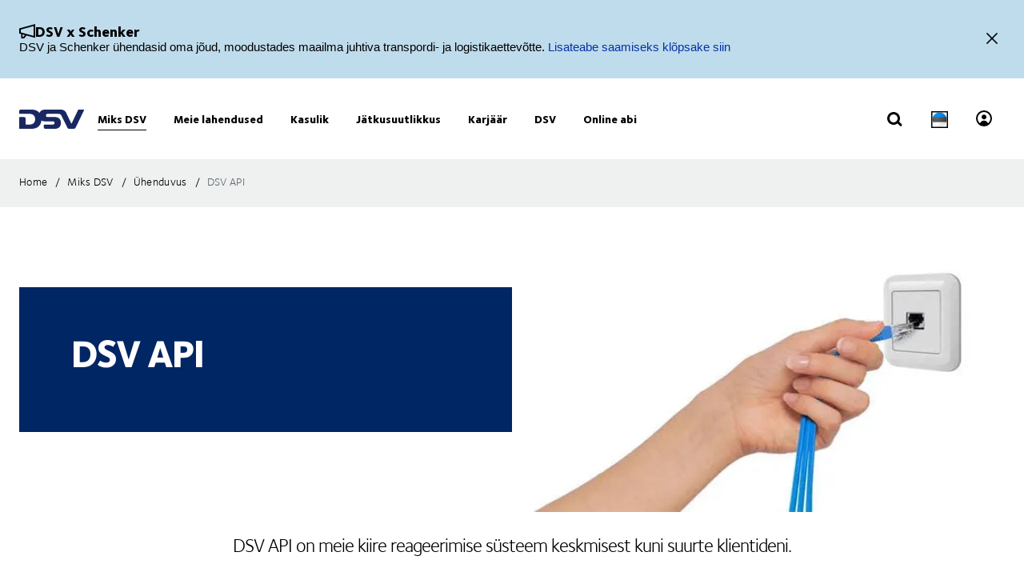

--- FILE ---
content_type: text/html; charset=utf-8
request_url: https://www.dsv.com/et-ee/miks-dsv/connectivity/dsv-api
body_size: 142728
content:

<!-- START: View: /Views/Common/Page.cshtml -->
<!DOCTYPE html>
<html lang="et-EE" data-overlay-endpoint="https://www.dsv.com/et-ee/overlay-endpoint">
<head>
    <meta http-equiv="X-UA-Compatible" content="IE=edge">
    <meta http-equiv="Content-Security-Policy" content="object-src 'none'">
    

<!-- START: Controller: ScriptHead. Action: ScriptHead -->


<!-- END: Controller: ScriptHead. Action: ScriptHead Time taken: 0ms -->
    <!-- Primary metadata -->
    <title>DSV API | DSV</title>
    <meta name="title" content="DSV API | DSV" />
    <meta name="description" content="DSV API abil saate esitada broneeringuid, printida silte, j&#228;lgida saadetisi ja palju muud otse oma s&#252;steemist." />

    <!-- New Preconnect -->
    <link rel="preconnect" href="https://dsv-media-premium.azureedge.net" crossorigin="anonymous" />
    <link rel="preconnect" href="https://api.ipstack.com" crossorigin="anonymous" />
    <link rel="preconnect" href="https://policy.app.cookieinformation.com" crossorigin="anonymous" />

        <link rel="canonical" href="https://www.dsv.com/et-ee/miks-dsv/connectivity/dsv-api" />

        <link rel="alternate" hreflang="zh-CN" href="https://www.dsv.com/zh-cn/why-dsv/connectivity/dsv-api" />
        <link rel="alternate" hreflang="cs-CZ" href="https://www.dsv.com/cs-cz/proc-dsv/connectivity/dsv-api" />
        <link rel="alternate" hreflang="da-DK" href="https://www.dsv.com/da-dk/hvorfor-dsv/connectivity/dsv-api" />
        <link rel="alternate" hreflang="nl-NL" href="https://www.dsv.com/nl-nl/waarom-dsv/connectiviteit/dsv-api" />
        <link rel="alternate" hreflang="x-default" href="https://www.dsv.com/en/why-dsv/connectivity/dsv-api" />
        <link rel="alternate" hreflang="en-BE" href="https://www.dsv.com/en-be/why-dsv/connectivity/dsv-api" />
        <link rel="alternate" hreflang="en-LU" href="https://www.dsv.com/en-be/why-dsv/connectivity/dsv-api" />
        <link rel="alternate" hreflang="en-CA" href="https://www.dsv.com/en-ca/why-dsv/connectivity/dsv-api" />
        <link rel="alternate" hreflang="en-CN" href="https://www.dsv.com/en-cn/why-dsv/connectivity/dsv-api" />
        <link rel="alternate" hreflang="en-NL" href="https://www.dsv.com/en-nl/why-dsv/connectivity/dsv-api" />
        <link rel="alternate" hreflang="en-ZA" href="https://www.dsv.com/en-za/why-dsv/connectivity/dsv-api" />
        <link rel="alternate" hreflang="en-AO" href="https://www.dsv.com/en-za/why-dsv/connectivity/dsv-api" />
        <link rel="alternate" hreflang="en-BW" href="https://www.dsv.com/en-za/why-dsv/connectivity/dsv-api" />
        <link rel="alternate" hreflang="en-MZ" href="https://www.dsv.com/en-za/why-dsv/connectivity/dsv-api" />
        <link rel="alternate" hreflang="en-ZM" href="https://www.dsv.com/en-za/why-dsv/connectivity/dsv-api" />
        <link rel="alternate" hreflang="en-CH" href="https://www.dsv.com/en-ch/why-dsv/connectivity/dsv-api" />
        <link rel="alternate" hreflang="en-AE" href="https://www.dsv.com/en-ae/why-dsv/connectivity/dsv-api" />
        <link rel="alternate" hreflang="en-BH" href="https://www.dsv.com/en-ae/why-dsv/connectivity/dsv-api" />
        <link rel="alternate" hreflang="en-EG" href="https://www.dsv.com/en-ae/why-dsv/connectivity/dsv-api" />
        <link rel="alternate" hreflang="en-IQ" href="https://www.dsv.com/en-ae/why-dsv/connectivity/dsv-api" />
        <link rel="alternate" hreflang="en-JO" href="https://www.dsv.com/en-ae/why-dsv/connectivity/dsv-api" />
        <link rel="alternate" hreflang="en-KW" href="https://www.dsv.com/en-ae/why-dsv/connectivity/dsv-api" />
        <link rel="alternate" hreflang="en-MA" href="https://www.dsv.com/en-ae/why-dsv/connectivity/dsv-api" />
        <link rel="alternate" hreflang="en-OM" href="https://www.dsv.com/en-ae/why-dsv/connectivity/dsv-api" />
        <link rel="alternate" hreflang="en-SA" href="https://www.dsv.com/en-ae/why-dsv/connectivity/dsv-api" />
        <link rel="alternate" hreflang="en-QA" href="https://www.dsv.com/en-ae/why-dsv/connectivity/dsv-api" />
        <link rel="alternate" hreflang="en-GB" href="https://www.dsv.com/en-gb/why-dsv/connectivity/dsv-api" />
        <link rel="alternate" hreflang="en-US" href="https://www.dsv.com/en-us/why-dsv/connectivity/dsv-api" />
        <link rel="alternate" hreflang="et-EE" href="https://www.dsv.com/et-ee/miks-dsv/connectivity/dsv-api" />
        <link rel="alternate" hreflang="fi-FI" href="https://www.dsv.com/fi-fi/miksi-dsv/connectivity/dsv-api" />
        <link rel="alternate" hreflang="fr-CA" href="https://www.dsv.com/fr-ca/pourquoi-dsv/connectivity/api-dsv" />
        <link rel="alternate" hreflang="fr-FR" href="https://www.dsv.com/fr-fr/pourquoi-dsv/connectivite/dsv-api" />
        <link rel="alternate" hreflang="de-DE" href="https://www.dsv.com/de-de/warum-dsv/connectivity/dsv-api" />
        <link rel="alternate" hreflang="it-IT" href="https://www.dsv.com/it-it/perche-dsv/connectivity/dsv-api" />
        <link rel="alternate" hreflang="nb-NO" href="https://www.dsv.com/nb-no/hvorfor-dsv/connectivity/dsv-api" />
        <link rel="alternate" hreflang="pl-PL" href="https://www.dsv.com/pl-pl/dlaczego-dsv/connectivity/dsv-api" />
        <link rel="alternate" hreflang="pt-BR" href="https://www.dsv.com/pt-br/por-que-dsv/connectivity/api-dsv" />
        <link rel="alternate" hreflang="es-ES" href="https://www.dsv.com/es-es/por-que-dsv/connectivity/dsv-api" />
        <link rel="alternate" hreflang="sv-SE" href="https://www.dsv.com/sv-se/varfor-dsv/connectivity/dsv-api" />

    <meta charset="utf-8">
    <meta name="viewport" content="width=device-width, initial-scale=1, maximum-scale=1.0">
    <meta name="format-detection" content="telephone=no">
    <meta name="msapplication-TileColor" content="#ffffff">
    <meta name="theme-color" content="#ffffff">

    <!-- Page metadata -->
    <meta name="sc-id" content="{F3F386CD-AA4A-45C1-8BC5-B574ADB075B1}" />
    <meta name="sc-region-language" content="et-EE" />
    <meta name="sc-pagetype" content="article" />
    <meta name="sc-created" content="2020-07-21T13:56:54" />
    <meta name="sc-updated" content="2023-06-13T14:41:50" />
    <meta name="sc-articleauthor" content="" />
    <meta name="sc-articledate" content="2023-06-13T14:41:50" />

    <!-- Facets -->
        



    <!-- Opengraph metadata -->
    <meta property="og:type" content="article">
        <meta property="og:title" content="DSV API | DSV" />
            <meta property="og:image" content="https://dsv-media-premium.azureedge.net/~/media/corporate/spots/images/dsv_2014_headquarter_17_1250x703.jpg?rev=c40dceeddc49400abed6eaf7edc4ad87&amp;hash=557DAA9CC88BE596D28B3D0D7EFC867D&w=1024" />
            <meta property="og:url" content="https://www.dsv.com/et-ee/miks-dsv/connectivity/dsv-api">
            <meta property="og:description" content="DSV API abil saate esitada broneeringuid, printida silte, j&#228;lgida saadetisi ja palju muud otse oma s&#252;steemist." />

    <!-- Ankiro metadata: Office -->

    <!-- Preload for Fonts -->
    <link rel="preload" href="https://dsv-media-premium.azureedge.net/frontend/base/static/dist/fonts/FoundrySterlingOT3W03-Demi.woff2" as="font" type="font/woff2" crossorigin="anonymous" />
    <link rel="preload" href="https://dsv-media-premium.azureedge.net/frontend/base/static/dist/fonts/FoundrySterlingOT3W03-Bold.woff2" as="font" type="font/woff2" crossorigin="anonymous" />
    <link rel="preload" href="https://dsv-media-premium.azureedge.net/frontend/base/static/dist/fonts/FoundrySterlingOT3W03-Book.woff2" as="font" type="font/woff2" crossorigin="anonymous" />
    <link rel="preload" href="https://dsv-media-premium.azureedge.net/frontend/base/static/dist/fonts/FoundrySterlingOT3W03-Light.woff2" as="font" type="font/woff2" crossorigin="anonymous" />
    <link rel="preload" href="https://dsv-media-premium.azureedge.net/frontend/base/static/dist/fonts/FoundrySterlingOT3W03-ExtraBold.woff2" as="font" type="font/woff2" crossorigin="anonymous" />

    <!-- Favicons -->
    <link rel="apple-touch-icon" sizes="180x180" href="https://dsv-media-premium.azureedge.net/apple-touch-icon.png">
    <link rel="icon" type="image/png" sizes="32x32" href="https://dsv-media-premium.azureedge.net/favicon-32x32.png">
    <link rel="icon" type="image/png" sizes="16x16" href="https://dsv-media-premium.azureedge.net/favicon-16x16.png">
    <link rel="mask-icon" href="https://dsv-media-premium.azureedge.net/safari-pinned-tab.svg" color="#002664">

    <!-- Critical css -->
    <style type="text/css">
		html{box-sizing:border-box}*,:after,:before{box-sizing:inherit}body{display:flex;flex-direction:column;min-height:100vh;margin:0;padding:0;font:16px Arial,Helvetica,sans-serif;line-height:1.5;background:#fff}button,html,input,select,textarea{color:#000;font-family:Arial,Helvetica,sans-serif}::-moz-selection{background:#8db1d0;text-shadow:none}::selection{background:#8db1d0;text-shadow:none}.sr-only{position:absolute;width:1px;margin:-1px;overflow:hidden;clip:rect(0,0,0,0)}.sr-only,hr{height:1px;padding:0;border:0}hr{display:block;border-top:1px solid #ccc;margin:1em 0}img{max-width:100%}strong{font-family:FoundrySterlingOT3W03-ExtraBold,FoundrySterlingOT3W10-ExtraBold,Arial,Helvetica,sans-serif;font-weight:400}body:not(.font-loaded--ExtraBold) strong{font-weight:800}html{font-smooth:always;-webkit-font-smoothing:antialiased;-moz-font-smoothing:antialiased;-o-font-smoothing:antialiased;font-smoothing:antialiased;text-rendering:optimizeLegibility}@font-face{font-family:FoundrySterlingOT3W03-Bold;src:url(https://dsv-media-premium.azureedge.net/frontend/base/static/dist/fonts/FoundrySterlingOT3W03-Bold.woff2) format("woff2"),url(https://dsv-media-premium.azureedge.net/frontend/base/static/dist/fonts/FoundrySterlingOT3W03-Bold.woff) format("woff");font-display:block;font-weight:700}@font-face{font-family:FoundrySterlingOT3W03-Book;src:url(https://dsv-media-premium.azureedge.net/frontend/base/static/dist/fonts/FoundrySterlingOT3W03-Book.woff2) format("woff2"),url(https://dsv-media-premium.azureedge.net/frontend/base/static/dist/fonts/FoundrySterlingOT3W03-Book.woff) format("woff");font-display:block;font-weight:400}@font-face{font-family:FoundrySterlingOT3W03-Demi;src:url(https://dsv-media-premium.azureedge.net/frontend/base/static/dist/fonts/FoundrySterlingOT3W03-Demi.woff2) format("woff2"),url(https://dsv-media-premium.azureedge.net/frontend/base/static/dist/fonts/FoundrySterlingOT3W03-Demi.woff) format("woff");font-display:block;font-weight:600}@font-face{font-family:FoundrySterlingOT3W03-Light;src:url(https://dsv-media-premium.azureedge.net/frontend/base/static/dist/fonts/FoundrySterlingOT3W03-Light.woff2) format("woff2"),url(https://dsv-media-premium.azureedge.net/frontend/base/static/dist/fonts/FoundrySterlingOT3W03-Light.woff) format("woff");font-display:block;font-weight:300}@font-face{font-family:FoundrySterlingOT3W03-Md;src:url(https://dsv-media-premium.azureedge.net/frontend/base/static/dist/fonts/FoundrySterlingOT3W03-Md.woff2) format("woff2"),url(https://dsv-media-premium.azureedge.net/frontend/base/static/dist/fonts/FoundrySterlingOT3W03-Md.woff) format("woff");font-display:block;font-weight:500}@font-face{font-family:FoundrySterlingOT3W10-Bold;src:url(https://dsv-media-premium.azureedge.net/frontend/base/static/dist/fonts/FoundrySterlingOT3W10-Bold.woff2) format("woff2"),url(https://dsv-media-premium.azureedge.net/frontend/base/static/dist/fonts/FoundrySterlingOT3W10-Bold.woff) format("woff");font-display:block;font-weight:700}@font-face{font-family:FoundrySterlingOT3W10-Book;src:url(../../fonts/FoundrySterlingOT3W10-Book.woff2) format("woff2"),url(../../fonts/FoundrySterlingOT3W10-Book.woff) format("woff");font-display:block;font-weight:400}@font-face{font-family:FoundrySterlingOT3W10-Demi;src:url(https://dsv-media-premium.azureedge.net/frontend/base/static/dist/fonts/FoundrySterlingOT3W10-Demi.woff2) format("woff2"),url(https://dsv-media-premium.azureedge.net/frontend/base/static/dist/fonts/FoundrySterlingOT3W10-Demi.woff) format("woff");font-display:block;font-weight:600}@font-face{font-family:FoundrySterlingOT3W10-Light;src:url(https://dsv-media-premium.azureedge.net/frontend/base/static/dist/fonts/FoundrySterlingOT3W10-Light.woff2) format("woff2"),url(https://dsv-media-premium.azureedge.net/frontend/base/static/dist/fonts/FoundrySterlingOT3W10-Light.woff) format("woff");font-display:block;font-weight:300}@font-face{font-family:FoundrySterlingOT3W10-Md;src:url(https://dsv-media-premium.azureedge.net/frontend/base/static/dist/fonts/FoundrySterlingOT3W10-Md.woff2) format("woff2"),url(https://dsv-media-premium.azureedge.net/frontend/base/static/dist/fonts/FoundrySterlingOT3W10-Md.woff) format("woff");font-display:block;font-weight:500}@font-face{font-family:FoundrySterlingOT3W03-ExtraBold;src:url(https://dsv-media-premium.azureedge.net/frontend/base/static/dist/fonts/FoundrySterlingOT3W03-ExtraBold.woff2) format("woff2"),url(https://dsv-media-premium.azureedge.net/frontend/base/static/dist/fonts/FoundrySterlingOT3W03-ExtraBold.woff) format("woff");font-display:block;font-weight:800}@media screen and (max-width:64em){.banner.module,.banner.module.module-padding--large,.banner.module.module-padding--medium,.banner.module.module-padding--small{background-color:transparent;padding-top:0;padding-bottom:0}.banner__background--has-image{height:34.4827586207vw}}.breadcrumb{padding:17px 0 14px}.breadcrumb ul{padding:0;margin:0;list-style:none}.breadcrumb ul:after,.breadcrumb ul:before{content:" ";display:table}.breadcrumb ul:after{clear:both}.breadcrumb ul li{float:left}.breadcrumb ul li a,.breadcrumb ul li p{display:none;font-style:normal;letter-spacing:1px;margin:0 0 .4em;font-family:FoundrySterlingOT3W03-Book,FoundrySterlingOT3W10-Book,Arial,Helvetica,sans-serif;font-weight:400;font-size:14px;line-height:28px;letter-spacing:.02em;color:#000;text-transform:none;padding:4px 0 5px}body:not(.font-loaded--Book) .breadcrumb ul li a,body:not(.font-loaded--Book) .breadcrumb ul li p{font-weight:400}@media screen and (min-width:48.0625em){.breadcrumb ul li a,.breadcrumb ul li p{font-size:14px;line-height:30px;display:block}}.breadcrumb ul li p{margin:0;line-height:1em;color:#5e6a71}.breadcrumb ul li a{margin-right:2px;line-height:1em}.breadcrumb ul li a:after{content:"/";display:inline-block;width:20px;text-align:center;color:inherit}.breadcrumb ul li a:active,.breadcrumb ul li a:focus,.breadcrumb ul li a:hover{color:#002664}.breadcrumb ul li a:active span,.breadcrumb ul li a:focus span,.breadcrumb ul li a:hover span{text-decoration:underline}@media screen and (max-width:48em){.breadcrumb ul li:nth-last-child(2) a{display:block;position:relative;padding-left:20px;margin-right:0}.breadcrumb ul li:nth-last-child(2) a:before{content:"";display:block;flex:1 0 auto;border:solid currentColor;border-width:0 2px 2px 0;transform:rotate(135deg);width:6px;height:6px;position:absolute;left:0;top:7px}.breadcrumb ul li:nth-last-child(2) a:after{display:none}}.react-loader-spinner{display:none}section:has(>[data-react-element]>script):has(.react-loader-spinner){min-height:620px;display:flex;justify-content:center;align-items:center}section:has(>[data-react-element]>script):has(.react-loader-spinner) .react-loader-spinner{width:96px;height:96px;border:10px solid #fff;border-bottom-color:#0431a6;border-radius:50%;display:inline-block;box-sizing:border-box;animation:rotation 1s linear infinite}@keyframes rotation{0%{transform:rotate(0deg)}to{transform:rotate(1turn)}}@keyframes border_anim{0%{width:0}to{width:100%}}.module.service-tabs{position:relative;margin:24px 0}@media screen and (min-width:64em){.module.service-tabs{pointer-events:none;margin:0}}@media screen and (min-width:64em){.module.service-tabs:before{content:"";position:absolute;height:calc(100% - 60px);background:#eaebec;width:100%;bottom:0}}.module.service-tabs .page-content__container{display:flex;flex-direction:row;flex-wrap:wrap;background:#eaebec}@media screen and (min-width:64em){.module.service-tabs .page-content__container{margin:0 auto;background:transparent;max-width:1134px}}.module.service-tabs input[type=text]{font-size:15px}.module.service-tabs input[type=text]:-ms-input-placeholder{color:#2f3135;font-family:FoundrySterlingOT3W03-Demi,FoundrySterlingOT3W10-Demi,Arial,Helvetica,sans-serif;font-weight:400}body:not(.font-loaded--Demi) .module.service-tabs input[type=text]:-ms-input-placeholder{font-weight:600}.module.service-tabs input[type=text]::-webkit-input-placeholder{color:#2f3135;font-family:FoundrySterlingOT3W03-Demi,FoundrySterlingOT3W10-Demi,Arial,Helvetica,sans-serif;font-weight:400}.module.service-tabs input[type=text]::-moz-placeholder{color:#2f3135;font-family:FoundrySterlingOT3W03-Demi,FoundrySterlingOT3W10-Demi,Arial,Helvetica,sans-serif;font-weight:400}.module.service-tabs input[type=text]::-ms-input-placeholder{color:#2f3135;font-family:FoundrySterlingOT3W03-Demi,FoundrySterlingOT3W10-Demi,Arial,Helvetica,sans-serif;font-weight:400}.module.service-tabs input[type=text]::placeholder{color:#2f3135;font-family:FoundrySterlingOT3W03-Demi,FoundrySterlingOT3W10-Demi,Arial,Helvetica,sans-serif;font-weight:400}body:not(.font-loaded--Demi) .module.service-tabs input[type=text]::-webkit-input-placeholder{font-weight:600}body:not(.font-loaded--Demi) .module.service-tabs input[type=text]::-moz-placeholder{font-weight:600}body:not(.font-loaded--Demi) .module.service-tabs input[type=text]::-ms-input-placeholder{font-weight:600}body:not(.font-loaded--Demi) .module.service-tabs input[type=text]::placeholder{font-weight:600}.module.service-tabs select{font-size:15px;font-family:FoundrySterlingOT3W03-Demi,FoundrySterlingOT3W10-Demi,Arial,Helvetica,sans-serif;font-weight:400;-webkit-appearance:none;-moz-appearance:none;appearance:none;border:none}body:not(.font-loaded--Demi) .module.service-tabs select{font-weight:600}.module.service-tabs select:invalid{color:#2f3135}.module.service-tabs.service-tabs--closed .service-tabs__tab{background-color:#eaebec}@media screen and (min-width:64em){.module.service-tabs.service-tabs--closed .service-tabs__tab{background-color:#bac1c7}}@media screen and (min-width:64em){.module.service-tabs.service-tabs--closed .service-tabs__tab.service-tabs__tab--one{background-color:#eaebec;height:60px}}.module.service-tabs .service-tabs__tab{font-style:normal;letter-spacing:1px;margin:0 0 .4em;font-family:FoundrySterlingOT3W03-Book,FoundrySterlingOT3W10-Book,Arial,Helvetica,sans-serif;font-size:16px;line-height:28px;letter-spacing:.02em;font-family:FoundrySterlingOT3W03-ExtraBold,FoundrySterlingOT3W10-ExtraBold,Arial,Helvetica,sans-serif;font-weight:400;color:#000;display:flex;width:100%;padding:0 20px;text-align:center;align-items:center;justify-content:space-between;max-height:80px;text-transform:none;height:55px;background:#bac1c7;line-height:2.14;cursor:pointer}body:not(.font-loaded--Book) .module.service-tabs .service-tabs__tab{font-weight:400}@media screen and (min-width:48.0625em){.module.service-tabs .service-tabs__tab{font-size:16px;line-height:30px}}body:not(.font-loaded--ExtraBold) .module.service-tabs .service-tabs__tab{font-weight:800}@media screen and (min-width:64em){.module.service-tabs .service-tabs__tab{height:80px;pointer-events:auto;line-height:1.3rem}}.module.service-tabs .service-tabs__tab i{width:20px;transform-origin:center;transition:transform .25s}.module.service-tabs .service-tabs__tab i svg{width:100%;height:auto}@media screen and (min-width:64em){.module.service-tabs .service-tabs__tab{width:25%;height:60px;max-height:100px;justify-content:center}.module.service-tabs .service-tabs__tab i{display:none}}.module.service-tabs .service-tabs__tab--selected{background:#eaebec}.module.service-tabs .service-tabs__tab--selected i{transform:rotate(180deg)}.module.service-tabs .service-tabs__tab:not(.service-tabs__tab--selected){height:55px;align-self:flex-end;border-bottom:1px solid #fff}@media screen and (min-width:64em){.module.service-tabs .service-tabs__tab:not(.service-tabs__tab--selected){height:45px;border-bottom:none}}.module.service-tabs .service-tabs__tab--one{order:1}.module.service-tabs .service-tabs__tab--two{order:2}@media screen and (min-width:64em){.module.service-tabs .service-tabs__tab--two{width:calc(25% - 2px);margin-left:1px}}.module.service-tabs .service-tabs__tab--three{order:3}@media screen and (min-width:64em){.module.service-tabs .service-tabs__tab--three{width:calc(25% - 2px);margin-left:1px;margin-right:1px}}.module.service-tabs .service-tabs__tab--four{order:4}@media screen and (min-width:64em){.module.service-tabs .service-tabs__tab--one{order:1}.module.service-tabs .service-tabs__tab--two{order:2}.module.service-tabs .service-tabs__tab--three{order:3}.module.service-tabs .service-tabs__tab--four{order:4}}.module.service-tabs .service-tabs__info{width:100%;background:#eaebec;justify-content:center;align-items:center;display:flex;font-size:22px;font-family:FoundrySterlingOT3W03-Book,FoundrySterlingOT3W10-Book,Arial,Helvetica,sans-serif;font-weight:400;line-height:1.25;letter-spacing:.5px;overflow:hidden;opacity:0;height:0}body:not(.font-loaded--Book) .module.service-tabs .service-tabs__info{font-weight:400}.module.service-tabs .service-tabs__info p{font-style:normal;letter-spacing:1px;margin:0 0 .4em;font-family:FoundrySterlingOT3W03-Light,FoundrySterlingOT3W10-Light,Arial,Helvetica,sans-serif;font-weight:400;font-size:24px;line-height:32px;letter-spacing:-1px;margin:0 0 22px;text-align:center}body:not(.font-loaded--Light) .module.service-tabs .service-tabs__info p{font-weight:300}@media screen and (min-width:48.0625em){.module.service-tabs .service-tabs__info p{font-size:32px;line-height:40px}}@media screen and (min-width:64em){.module.service-tabs .service-tabs__info p{text-align:left}}.module.service-tabs .service-tabs__info-inner-wrapper{display:flex;padding:0 20px 20px;min-height:80px;width:100%;align-items:center;justify-content:center;min-height:195px;flex-direction:column}@media screen and (min-width:64em){.module.service-tabs .service-tabs__info-inner-wrapper{padding:20px 0}}.module.service-tabs .service-tabs__info-inner-wrapper .service-tabs__input-group-container{display:flex;justify-content:center;width:100%;margin-top:10px;gap:40px}@media screen and (max-width:64em){.module.service-tabs .service-tabs__info-inner-wrapper .service-tabs__input-group-container{flex-direction:column}}.module.service-tabs .service-tabs__info-inner-wrapper .service-tabs__input-group-container>.service-tabs__input-group{flex-direction:column;align-items:flex-start;width:auto}@media screen and (max-width:64em){.module.service-tabs .service-tabs__info-inner-wrapper .service-tabs__input-group-container>.service-tabs__input-group{gap:0}}.module.service-tabs .service-tabs__info-inner-wrapper .service-tabs__input-group-container>.service-tabs__input-group .service-tabs__info-btn-container{display:flex;gap:10px}@media screen and (max-width:64em){.module.service-tabs .service-tabs__info-inner-wrapper .service-tabs__input-group-container>.service-tabs__input-group .service-tabs__info-btn-container{flex-direction:column;width:100%;gap:26px}}.module.service-tabs .service-tabs__info-inner-wrapper .service-tabs__description{font-size:16px;line-height:normal;font-family:FoundrySterlingOT3W03-ExtraBold,FoundrySterlingOT3W10-ExtraBold,Arial,Helvetica,sans-serif;font-weight:400}body:not(.font-loaded--ExtraBold) .module.service-tabs .service-tabs__info-inner-wrapper .service-tabs__description{font-weight:800}.module.service-tabs .service-tabs__info-inner-wrapper .service-tabs__input-group,.module.service-tabs .service-tabs__info-inner-wrapper form{display:flex;gap:10px;width:100%;max-width:850px;align-items:center;justify-content:center;flex-direction:column}@media screen and (min-width:64em){.module.service-tabs .service-tabs__info-inner-wrapper .service-tabs__input-group,.module.service-tabs .service-tabs__info-inner-wrapper form{flex-direction:row}}.module.service-tabs .service-tabs__info-inner-wrapper .service-tabs__input-group.quote-buttons-wrapper,.module.service-tabs .service-tabs__info-inner-wrapper form.quote-buttons-wrapper{gap:10px;align-items:flex-start}.module.service-tabs .service-tabs__info-inner-wrapper .service-tabs__input-group.quote-buttons-wrapper .quote-option,.module.service-tabs .service-tabs__info-inner-wrapper form.quote-buttons-wrapper .quote-option{width:100%}.module.service-tabs .service-tabs__info-inner-wrapper .service-tabs__input-group>:not(:last-child),.module.service-tabs .service-tabs__info-inner-wrapper form>:not(:last-child){margin-bottom:20px}@media screen and (min-width:64em){.module.service-tabs .service-tabs__info-inner-wrapper .service-tabs__input-group>:not(:last-child),.module.service-tabs .service-tabs__info-inner-wrapper form>:not(:last-child){margin-bottom:0}}.module.service-tabs .service-tabs__info-inner-wrapper .select-wrapper{width:100%}.module.service-tabs .service-tabs__info-inner-wrapper .select-wrapper:after{background-color:transparent}.module.service-tabs .service-tabs__info-inner-wrapper .select-wrapper select{line-height:1;height:45px}.module.service-tabs .service-tabs__info-btn{-webkit-appearance:none;-moz-appearance:none;appearance:none;background:transparent;border:0;border-radius:0;outline:none;padding:0;-webkit-tap-highlight-color:transparent;-webkit-user-select:none;-moz-user-select:none;-ms-user-select:none;user-select:none;vertical-align:bottom;min-height:60px;display:inline-flex;align-items:center;font-family:FoundrySterlingOT3W03-ExtraBold,FoundrySterlingOT3W10-ExtraBold,Arial,Helvetica,sans-serif;font-weight:400;text-decoration:none!important;text-align:center;letter-spacing:.5px;padding:14px 50px;transition:all .3s linear;font-weight:800;font-size:16px;line-height:21px;letter-spacing:-.5px;position:relative;justify-content:center;transition:background-size .3s linear;background-image:linear-gradient(180deg,#0431a6,#0431a6);background-size:100% 100%;background-position:top;background-repeat:no-repeat;color:#fff;cursor:pointer;height:auto;min-height:44px;width:100%;min-width:175px;padding:0 20px}body:not(.font-loaded--ExtraBold) .module.service-tabs .service-tabs__info-btn{font-weight:800}.module.service-tabs .service-tabs__info-btn>*{flex:1 1 auto}@media screen and (min-width:64em){.module.service-tabs .service-tabs__info-btn{width:auto}.module.service-tabs .service-tabs__info-btn.quote-button{width:100%;margin:0}}.module.service-tabs .service-tabs__info-btn-description{display:block;padding:6px;font-size:16px;font-weight:400;line-height:1.5;text-align:center}.module.service-tabs .service-tabs__info-btn:before{content:"";position:absolute;left:0;bottom:0;width:0}.module.service-tabs .service-tabs__info-btn:hover{background-size:100% calc(100% - 7px)}.module.service-tabs .service-tabs__info--one{order:1;margin:0;opacity:1}@media screen and (min-width:64em){.module.service-tabs .service-tabs__info--one{height:auto}}.module.service-tabs .service-tabs__info--two{order:2;margin:0}.module.service-tabs .service-tabs__info--three{order:3;margin:0}@media screen and (min-width:64em){.module.service-tabs .service-tabs__info--three .service-tabs__info-inner-wrapper{padding:32px 0}}.module.service-tabs .service-tabs__info--four{order:4;margin:0}.module.service-tabs .service-tabs__info--four .service-tabs__info-inner-wrapper{max-width:850px;align-items:flex-start}@media screen and (min-width:64em){.module.service-tabs .service-tabs__info--four .service-tabs__info-inner-wrapper{padding:38px 0}}.module.service-tabs .service-tabs__info--four .service-tabs__info-inner-wrapper .service-tabs__input-group{margin-bottom:10px}@media screen and (max-width:64em){.module.service-tabs .service-tabs__info--four .service-tabs__info-inner-wrapper .service-tabs__input-group form{gap:0}}.module.service-tabs .service-tabs__info--four .service-tabs__info-inner-wrapper .service-tabs__description{margin:30px 0 12px}.module.service-tabs .service-tabs__info--four .service-tabs__info-inner-wrapper .service-tabs__description:first-of-type{margin:0 0 12px}@media screen and (min-width:64em){.module.service-tabs .service-tabs__info{pointer-events:auto}.module.service-tabs .service-tabs__info--one{order:4}.module.service-tabs .service-tabs__info--two{order:5}.module.service-tabs .service-tabs__info--three{order:6}.module.service-tabs .service-tabs__info--four{order:7}}.module.service-tabs .service-tabs__alternate-text{display:flex;width:100%;align-items:center;justify-content:center;flex-direction:column}@media screen and (min-width:64em){.module.service-tabs .service-tabs__alternate-text{flex-direction:row}}.module.service-tabs .service-tabs__alternate-text>a,.module.service-tabs .service-tabs__alternate-text>p{margin:0 0 20px}@media screen and (min-width:64em){.module.service-tabs .service-tabs__alternate-text>a,.module.service-tabs .service-tabs__alternate-text>p{margin:0 20px 0 0}}.module.service-tabs .service-tabs__tnt-input{font-family:FoundrySterlingOT3W03-Demi,FoundrySterlingOT3W10-Demi,Arial,Helvetica,sans-serif;font-weight:400;line-height:1.6;padding-left:18px;height:46px}body:not(.font-loaded--Demi) .module.service-tabs .service-tabs__tnt-input{font-weight:600}.module.service-tabs.mobile .service-tabs__tab--one{order:1}.module.service-tabs.mobile .service-tabs__tab--two{order:3}.module.service-tabs.mobile .service-tabs__tab--three{order:5}.module.service-tabs.mobile .service-tabs__info--one{order:2;margin:0}.module.service-tabs.mobile .service-tabs__info--two{order:4;margin:0}.module.service-tabs.mobile .service-tabs__info--three{order:6;margin:0}@media screen and (min-width:64em){.experience-editor .module.service-tabs:before{content:none}}@media screen and (min-width:64em){.experience-editor .module.service-tabs .service-tabs__tab--selected{color:#fff;height:45px;background:#bac1c7}.experience-editor .module.service-tabs .service-tabs__tab--one{order:1;width:100%}.experience-editor .module.service-tabs .service-tabs__tab--two{order:3;width:100%}.experience-editor .module.service-tabs .service-tabs__tab--three{order:5;width:100%}.experience-editor .module.service-tabs .service-tabs__tab--four{order:7;width:100%}}@media screen and (min-width:64em){.experience-editor .module.service-tabs .service-tabs__info--one,.experience-editor .module.service-tabs .service-tabs__info--three,.experience-editor .module.service-tabs .service-tabs__info--two{position:relative;margin-bottom:20px;overflow:initial}.experience-editor .module.service-tabs .service-tabs__info--one:before,.experience-editor .module.service-tabs .service-tabs__info--three:before,.experience-editor .module.service-tabs .service-tabs__info--two:before{content:"";position:absolute;height:100%;background:#eaebec;width:100vw;bottom:0;z-index:-1}.experience-editor .module.service-tabs .service-tabs__info--one{order:2;opacity:1;height:auto}.experience-editor .module.service-tabs .service-tabs__info--two{order:4;opacity:1;height:auto}.experience-editor .module.service-tabs .service-tabs__info--three{order:6;opacity:1;height:auto}.experience-editor .module.service-tabs .service-tabs__info--three .service-tabs__info-inner-wrapper>div{display:flex;flex-direction:column}.experience-editor .module.service-tabs .service-tabs__info--three .service-tabs__info-inner-wrapper>div form{margin-bottom:20px}.experience-editor .module.service-tabs .service-tabs__info--four{order:8;opacity:1;height:auto}.experience-editor .module.service-tabs .service-tabs__info--four .service-tabs__info-inner-wrapper>div{display:flex;flex-direction:column}.experience-editor .module.service-tabs .service-tabs__info--four .service-tabs__info-inner-wrapper>div form{margin-bottom:20px}}.select-wrapper select.service-tabs__tnt-select{padding-left:18px;padding-right:30px}.subnavigation-bar{position:relative;border-bottom:1px solid #dbdcdd}@media screen and (min-width:48.0625em){.subnavigation-bar{padding:8px 0}}.subnavigation-bar__wrapper{margin-left:-24px;margin-right:-24px}@media screen and (min-width:48.0625em){.subnavigation-bar__wrapper{margin-left:0;margin-right:0;width:100%}}.subnavigation-bar__list{display:flex;flex-flow:row nowrap;overflow-x:scroll;width:100%;margin:0;padding:0;list-style:none;justify-content:flex-start;background-color:transparent;-ms-overflow-style:none;scrollbar-width:none}.subnavigation-bar__list::-webkit-scrollbar{display:none}@media screen and (min-width:48.0625em){.subnavigation-bar__list{flex-wrap:wrap;justify-content:center;overflow:hidden}.subnavigation-bar__list hr{width:100%;border:none;margin:0}.subnavigation-bar__list:after,.subnavigation-bar__list:before{content:"";width:100%;order:1}}.subnavigation-bar__item{margin:0 12px}@media screen and (min-width:48.0625em){.subnavigation-bar__item{margin:4px 15px}}.subnavigation-bar__item a{display:block;position:relative;padding:10px 0;white-space:nowrap;transition:all .1s ease-in;font-style:normal;letter-spacing:1px;margin:0 0 .4em;font-family:FoundrySterlingOT3W03-Book,FoundrySterlingOT3W10-Book,Arial,Helvetica,sans-serif;font-size:14px;line-height:28px;letter-spacing:.02em;font-family:FoundrySterlingOT3W03-ExtraBold,FoundrySterlingOT3W10-ExtraBold,Arial,Helvetica,sans-serif;font-weight:400;color:#000}body:not(.font-loaded--Book) .subnavigation-bar__item a{font-weight:400}@media screen and (min-width:48.0625em){.subnavigation-bar__item a{font-size:14px;line-height:30px}}body:not(.font-loaded--ExtraBold) .subnavigation-bar__item a{font-weight:800}@media screen and (min-width:48.0625em){.subnavigation-bar__item a{padding:0}}.subnavigation-bar__item a.selected{opacity:1}.subnavigation-bar__item a.selected:after{content:"";display:block;position:absolute;width:100%;height:1px;bottom:0;left:0;background-color:#000}.module-theme--darkblue .subnavigation-bar__item a.selected:after{background-color:#fff}.subnavigation-bar__item a:focus,.subnavigation-bar__item a:hover{color:#000}@media screen and (min-width:64em){.subnavigation-bar__item a:focus>span,.subnavigation-bar__item a:hover>span{border-bottom:1px solid #000;padding-bottom:3px}}.module-theme--darkblue .subnavigation-bar__item a,.module-theme--darkblue .subnavigation-bar__item a:focus,.module-theme--darkblue .subnavigation-bar__item a:hover{color:#fff}.announcement-top-bar .announcement-wrapper{display:flex;align-items:center;padding:29px 24px}.announcement-top-bar .announcement-wrapper .announcement-text{display:flex;flex-direction:column;gap:16px}.announcement-top-bar .announcement-wrapper .announcement-text .announcement-headline{display:flex;align-items:center;gap:12px;font-size:18px;line-height:15px}.announcement-top-bar .announcement-wrapper .announcement-text .announcement-headline svg{width:20px;height:20px}.announcement-top-bar .announcement-wrapper .announcement-text .announcement-content{font-size:15px;line-height:20px}.announcement-top-bar .announcement-wrapper .announcement-text .announcement-content .announcement-cta:hover{text-decoration:underline}.announcement-top-bar .announcement-wrapper .announcement-close{-webkit-appearance:none;-moz-appearance:none;appearance:none;background:transparent;border:0;border-radius:0;cursor:pointer;outline:none;padding:0;-webkit-tap-highlight-color:transparent;-webkit-user-select:none;-moz-user-select:none;-ms-user-select:none;user-select:none;vertical-align:bottom;margin-left:auto}.announcement-top-bar .announcement-wrapper .announcement-close svg{width:32px;height:32px;padding:8px}.announcement-top-bar .announcement-wrapper .announcement-close svg path{fill:currentColor}.announcement-top-bar.box-theme--darkblue .announcement-cta{color:#4b87e0}.announcement-top-bar.box-theme--green .announcement-cta{color:#bde7aa}.flyout{position:fixed;bottom:0;z-index:2;width:100%}@media screen and (min-width:48.0625em){.flyout{right:0;top:50vh;bottom:auto;width:auto;transform-origin:top right;transform:rotate(90deg) translateX(50%)}}.flyout .cta{-webkit-appearance:none;-moz-appearance:none;appearance:none;background:transparent;border:0;border-radius:0;outline:none;padding:0;-webkit-tap-highlight-color:transparent;-webkit-user-select:none;-moz-user-select:none;-ms-user-select:none;user-select:none;vertical-align:bottom;min-height:60px;display:inline-flex;align-items:center;font-family:FoundrySterlingOT3W03-ExtraBold,FoundrySterlingOT3W10-ExtraBold,Arial,Helvetica,sans-serif;font-weight:400;text-decoration:none!important;text-align:center;font-size:16px;letter-spacing:.5px;padding:14px 50px;transition:all .3s linear;position:relative;justify-content:center;transition:background-size .3s linear;background-image:linear-gradient(180deg,#0431a6,#0431a6);background-size:100% 100%;background-position:0!important;background-repeat:no-repeat;color:#fff;cursor:pointer;width:100%;transition:all .3 ease-in-out}.flyout .cta,body:not(.font-loaded--ExtraBold) .flyout .cta{font-weight:800}.flyout .cta>*{flex:1 1 auto}.flyout .cta:before{width:3px;left:auto;right:0;height:0;border-bottom:none!important}@media screen and (min-width:48.0625em){.flyout .cta{display:flex}}.experience-editor .flyout .cta{padding-bottom:160px;background:linear-gradient(180deg,#0431a6,#0431a6 50px,transparent 51px,transparent)}.flyout .cta:hover{background-size:calc(100% - 7px) 100%;color:#fff}.flyout .cta:hover:before{animation:border_anim_height .3s ease-out forwards;animation-delay:.1s;border-right:3px solid #0431a6;border-bottom:none!important}@keyframes border_anim_height{0%{height:0%}to{height:100%}}.header-widget{position:relative;background-color:#fff}@media screen and (min-width:64.0625em){.header-widget{width:52px;height:52px}}@media screen and (min-width:80em){.header-widget:after{content:"";position:absolute;width:100%;height:16px;background-color:transparent;z-index:999}}.header-widget__button{-webkit-appearance:none;-moz-appearance:none;appearance:none;background:transparent;border:0;border-radius:0;outline:none;padding:0;-webkit-tap-highlight-color:transparent;-webkit-user-select:none;-moz-user-select:none;-ms-user-select:none;user-select:none;vertical-align:bottom;display:block;cursor:pointer;width:100%;height:100%;color:#002664}.header-widget__button-icon{line-height:0}.header-widget__button--desktop{display:none}@media screen and (max-width:64em){.header-widget__button--desktop{display:block}}@media screen and (min-width:64em){.header-widget__button--mobile{display:none}}@media screen and (max-width:64em){.header-widget__button{display:flex;flex-direction:row;align-items:center;justify-content:center;width:50px;height:50px}.header-widget--search .header-widget__button{display:flex}.header-widget__button:focus,.header-widget__button:hover{color:#002664}}@media screen and (min-width:64.0625em){.header-widget__button{position:relative;z-index:1;display:flex;align-items:center;justify-content:center}.header-widget__button-icon{flex:0 1 auto}}@media screen and (min-width:64.0625em) and (min-width:80em){.header-widget__button{z-index:3}}@media screen and (max-width:64em){.header-widget__button svg{margin-right:0}}.header-widget__button span:not(.header-widget__button-icon){font-size:12px;letter-spacing:.48px;font-family:FoundrySterlingOT3W03-Md,FoundrySterlingOT3W10-Md,Arial,Helvetica,sans-serif;font-weight:400;display:none}body:not(.font-loaded--Md) .header-widget__button span:not(.header-widget__button-icon){font-weight:500}.header-widget__description{position:absolute;width:auto;min-width:156px;overflow-y:hidden;padding:0 10px;color:#000;background:#fff;text-align:left;font-size:12px;line-height:30px;white-space:nowrap;transition:all .35s ease-in;z-index:2;top:-28px;overflow:hidden}@media screen and (max-width:80em){.header-widget__description{display:none}}@media screen and (min-width:80em){.header-widget__description{position:absolute;top:52px;text-align:center}.header-widget:nth-last-child(3) .header-widget__description{right:-52px}.header-widget:last-child .header-widget__description,.header-widget:nth-last-child(2) .header-widget__description{right:0}}@media screen and (min-width:80em){.header-widget__description{top:-30px;background-color:transparent;min-width:1px;width:-moz-fit-content;width:fit-content;position:relative;left:50%;transform:translate(-50%)}}.header-widget__overlay{width:100%;flex-direction:column;align-items:flex-start;padding:20px 30px;background:#f5f5f5;top:0;bottom:0;left:0}.experience-editor .header-widget__overlay{display:none}@media screen and (min-width:35em){.header-widget__overlay{top:0}}.header-widget:not(.header-widget--search) .header-widget__overlay{position:fixed;transform:translate3d(100%,0,0)}.header-widget--search .header-widget__overlay{display:none}@media screen and (max-width:64em){.header-widget--search .header-widget__overlay{flex-direction:row;justify-content:center;background:#fff}}@media screen and (min-width:64.0625em){.header-widget--search .header-widget__overlay{display:flex;position:fixed;transform:translate3d(100%,0,0)}}@media screen and (min-width:64.0625em){.header-widget__overlay{top:0;right:0;bottom:auto;flex-direction:row;justify-content:center;align-items:center;z-index:12;display:flex}}.header-widget__overlay-title{font-size:20px;text-transform:uppercase;letter-spacing:.8px;margin-bottom:40px;color:#002664;font-family:FoundrySterlingOT3W03-Demi,FoundrySterlingOT3W10-Demi,Arial,Helvetica,sans-serif;font-weight:400}body:not(.font-loaded--Demi) .header-widget__overlay-title{font-weight:600}@media screen and (min-width:64.0625em){.header-widget__overlay-title{display:none}}.header-widget__form{display:flex;flex-direction:row;width:100%}@media screen and (min-width:64.0625em){.header-widget__form{width:50%;max-width:750px}}.header-widget__input-label{height:0;width:0;opacity:0}input.header-widget__input{border:none;line-height:30px}input.header-widget__input:focus{border-bottom:none;margin-bottom:0}@media screen and (max-width:64em){input.header-widget__input{padding:0;font-size:12px;letter-spacing:1.44px;text-transform:uppercase}}@media screen and (min-width:64.0625em){input.header-widget__input{padding:7px 20px;font-size:16px;letter-spacing:.64px}}.header-widget__submit{-webkit-appearance:none;-moz-appearance:none;appearance:none;background:transparent;border:0;border-radius:0;cursor:pointer;outline:none;padding:0;-webkit-tap-highlight-color:transparent;-webkit-user-select:none;-moz-user-select:none;-ms-user-select:none;user-select:none;vertical-align:bottom;min-height:60px;display:inline-flex;align-items:center;font-family:FoundrySterlingOT3W03-ExtraBold,FoundrySterlingOT3W10-ExtraBold,Arial,Helvetica,sans-serif;font-weight:400;text-decoration:none!important;text-align:center;font-size:16px;letter-spacing:.5px;padding:14px 50px;transition:all .3s linear;background-image:linear-gradient(180deg,#0431a6,#0431a6);background-size:100% 100%;background-position:top;background-repeat:no-repeat;color:#fff;position:relative;font-size:14px;min-height:45px;height:45px;padding:10px 30px}body:not(.font-loaded--ExtraBold) .header-widget__submit{font-weight:800}.header-widget__submit>*{flex:1 1 auto}.header-widget__submit:before{content:"";position:absolute;left:0;bottom:0;width:0}.header-widget__submit:active,.header-widget__submit:focus,.header-widget__submit:hover{background-size:100% calc(100% - 7px);color:#fff}.header-widget__submit:active:before,.header-widget__submit:focus:before,.header-widget__submit:hover:before{border-bottom:3px solid #0431a6;animation:border_anim .3s ease-out forwards;animation-delay:.1s}@media screen and (min-width:64.0625em){.header-widget__submit span.header-widget--search-icon-mobile{display:none}}.header-widget__overlay .cta{min-height:0}@media screen and (max-width:64em){.header-widget__overlay .cta{width:100%;justify-content:center;margin-bottom:10px}}@media screen and (min-width:64.0625em){.header-widget__overlay .cta{min-width:150px;padding:10px 20px;margin:0 5px;letter-spacing:1.12px;justify-content:center}}.header-widget__link{margin:20px 0}@media screen and (min-width:64.0625em){.header-widget__link{margin:0 10px}}.header-widget__link a,.header-widget__link p{font-size:12px;line-height:14px;color:#516272}.header-widget__link p{margin:0}.header-widget__link a{text-decoration:underline}.header-widget__close{-webkit-appearance:none;-moz-appearance:none;appearance:none;background:transparent;border:0;border-radius:0;cursor:pointer;outline:none;-webkit-tap-highlight-color:transparent;-webkit-user-select:none;-moz-user-select:none;-ms-user-select:none;user-select:none;vertical-align:bottom;display:block;position:absolute;top:-43px;right:20px;height:34px;width:34px;transform:translate3d(0,-50%,0);padding:0}@media screen and (min-width:35em){.header-widget__close{top:-43px;right:20px}}@media screen and (min-width:64.0625em){.header-widget__close{top:50%;right:60px}}.header-widget__close:hover{background-color:#002664;color:#fff}.header-widget__close:hover:after,.header-widget__close:hover:before{background-color:#fff}.header-widget__close:after,.header-widget__close:before{content:"";display:block;width:20px;height:1.5px;position:absolute;top:95px;right:0;background-color:#152556;transition:background-color .2s ease-in}@media screen and (min-width:64.0625em){.header-widget__close:after,.header-widget__close:before{top:50%;right:-3px}}.header-widget__close:before{transform:translate3d(-50%,0,0) rotate(45deg)}.header-widget__close:after{transform:translate3d(-50%,0,0) rotate(-45deg)}.header-widget--search{position:relative}@media screen and (min-width:64em){.header-widget--search .header-widget__button--mobile{display:none}}.header-widget--search .header-widget__button--desktop{display:none;top:2px}@media screen and (min-width:64em){.header-widget--search .header-widget__button--desktop{display:block}}.module.module-theme--darkblue,.module.module-theme--darkblue .module__background{background-color:#002664}.module.module-theme--darkblue .theme-text-color{color:#fff}.module.module-theme--lightblue,.module.module-theme--lightblue .module__background{background-color:#eff0f0}.module.module-theme--lightblue .theme-text-color{color:#000}.module.module-theme--grey,.module.module-theme--grey .module__background{background-color:#eff0f0}.module.module-theme--grey .theme-text-color{color:#000}.module.module-theme--white,.module.module-theme--white .module__background{background-color:#fff}.module.module-theme--white .theme-text-color{color:#000}.module.box-theme--darkblue .module-box{background-color:#002664}.module.box-theme--darkblue .module-box .box-text-color{color:#fff}.module.box-theme--blue .module-box{background-color:#bfdcec}.module.box-theme--blue .module-box .box-text-color{color:#000}.module.box-theme--lightblue .module-box{background-color:#bfdcec}.module.box-theme--lightblue .module-box .box-text-color{color:#000}.module.box-theme--grey .module-box{background-color:#eff0f0}.module.box-theme--grey .module-box .box-text-color{color:#000}.module.box-theme--white .module-box{background-color:#fff}.module.box-theme--white .module-box .box-text-color{color:#000}.module.box-theme--green .module-box{background-color:#00682a}.module.box-theme--green .module-box .box-text-color{color:#fff}.module.module-padding--extra-small{padding:20px 0}@media screen and (min-width:48.0625em){.module.module-padding--extra-small{padding:25px 0}}.module.module-padding--small{padding:80px 0}@media screen and (min-width:48.0625em){.module.module-padding--small{padding:100px 0}}.module.module-padding--large{padding:80px 0}@media screen and (min-width:48.0625em){.module.module-padding--large{padding:160px 0}}.module.module-font-size--small .module__header{font-style:normal;letter-spacing:1px;margin:0 0 .4em;font-family:FoundrySterlingOT3W03-Light,FoundrySterlingOT3W10-Light,Arial,Helvetica,sans-serif;font-size:24px;line-height:32px;letter-spacing:-1px;font-family:FoundrySterlingOT3W03-ExtraBold,FoundrySterlingOT3W10-ExtraBold,Arial,Helvetica,sans-serif;font-weight:400}body:not(.font-loaded--Light) .module.module-font-size--small .module__header{font-weight:300}@media screen and (min-width:48.0625em){.module.module-font-size--small .module__header{font-size:32px;line-height:40px}}body:not(.font-loaded--ExtraBold) .module.module-font-size--small .module__header{font-weight:800}.module.module-font-size--small .module__manchet{font-style:normal;letter-spacing:1px;margin:0 0 .4em;font-family:FoundrySterlingOT3W03-Book,FoundrySterlingOT3W10-Book,Arial,Helvetica,sans-serif;font-weight:400;font-size:20px;line-height:32px;letter-spacing:-1px;margin-bottom:1.5em}body:not(.font-loaded--Book) .module.module-font-size--small .module__manchet{font-weight:400}@media screen and (min-width:48.0625em){.module.module-font-size--small .module__manchet{font-size:20px;line-height:34px;margin-bottom:.8em}}.module.module-font-size--medium .module__header{font-style:normal;letter-spacing:1px;margin:0 0 .4em;font-family:FoundrySterlingOT3W03-ExtraBold,FoundrySterlingOT3W10-ExtraBold,Arial,Helvetica,sans-serif;font-weight:400;font-size:32px;line-height:40px;letter-spacing:-2px}body:not(.font-loaded--ExtraBold) .module.module-font-size--medium .module__header{font-weight:800}@media screen and (min-width:48.0625em){.module.module-font-size--medium .module__header{font-size:40px;line-height:52px}}.module.module-font-size--medium .module__manchet{font-style:normal;letter-spacing:1px;margin:0 0 .4em;font-family:FoundrySterlingOT3W03-Book,FoundrySterlingOT3W10-Book,Arial,Helvetica,sans-serif;font-weight:400;font-size:22px;line-height:32px;letter-spacing:-1px;margin-bottom:1.5em}body:not(.font-loaded--Book) .module.module-font-size--medium .module__manchet{font-weight:400}@media screen and (min-width:48.0625em){.module.module-font-size--medium .module__manchet{font-size:24px;line-height:32px;margin-bottom:.8em}}.module.module-font-size--large .module__header{font-style:normal;letter-spacing:1px;margin:0 0 .4em;font-family:FoundrySterlingOT3W03-ExtraBold,FoundrySterlingOT3W10-ExtraBold,Arial,Helvetica,sans-serif;font-weight:400;font-size:40px;line-height:52px;letter-spacing:-2px}body:not(.font-loaded--ExtraBold) .module.module-font-size--large .module__header{font-weight:800}@media screen and (min-width:48.0625em){.module.module-font-size--large .module__header{font-size:48px;line-height:62px}}.module.module-font-size--large .module__manchet{font-style:normal;letter-spacing:1px;margin:0 0 .4em;font-family:FoundrySterlingOT3W03-Light,FoundrySterlingOT3W10-Light,Arial,Helvetica,sans-serif;font-weight:400;font-size:24px;line-height:32px;letter-spacing:-1px;margin-bottom:1.5em}body:not(.font-loaded--Light) .module.module-font-size--large .module__manchet{font-weight:300}@media screen and (min-width:48.0625em){.module.module-font-size--large .module__manchet{font-size:32px;line-height:40px;margin-bottom:.8em}}.module.module-font-size--large .module__kicker,.module.module-font-size--medium .module__kicker,.module.module-font-size--small .module__kicker{font-family:FoundrySterlingOT3W03-Bold,FoundrySterlingOT3W10-Bold,Arial,Helvetica,sans-serif;font-weight:400;line-height:1.2;margin:0 0 .8em;font-size:12px;letter-spacing:1.44px;text-transform:uppercase}body:not(.font-loaded--Bold) .module.module-font-size--large .module__kicker,body:not(.font-loaded--Bold) .module.module-font-size--medium .module__kicker,body:not(.font-loaded--Bold) .module.module-font-size--small .module__kicker{font-weight:700}@media screen and (min-width:48.0625em){.module.module-font-size--large .module__kicker,.module.module-font-size--medium .module__kicker,.module.module-font-size--small .module__kicker{font-size:14px;margin-bottom:1.5em;letter-spacing:1.68px}}@media screen and (min-width:64em){.module.banner+.module.service-tabs.module-overlap-yes,.module.country-map+.module.service-tabs.module-overlap-yes,.module.office-map+.module.service-tabs.module-overlap-yes{margin-top:-60px}}.module-box--gateformular>.text-content{flex:1 0 calc(60% - 50px)}.module-box--gateformular>.text-content .textimage__image-container{margin-bottom:20px}.module-box--gateformular>.text-content .textimage__image-container img{max-width:100%}.module-box--gateformular>.formular-content>div{background-color:#eff0f0;padding:10px 20px}.module.ms-dynamics .module-box--gateformular>.formular-content div[data-layout=true] .columnContainer{width:calc(100vw - 80px)!important}@media screen and (min-width:64em){.module-box--gateformular{display:flex;column-gap:50px}.module-box--gateformular>.text-content{flex:1 0 calc(60% - 50px)}.module-box--gateformular>.text-content.module>.textimage__image-container{max-width:calc(50% + 30px);margin-bottom:0}.module-box--gateformular>.formular-content{flex:1 0 calc(40% - 50px)}.module-box--gateformular>.formular-content>div{padding-right:30px}.module.ms-dynamics .module-box--gateformular>.formular-content div[data-layout=true] .columnContainer{width:calc(40vw - 50px)!important}.module.ms-dynamics .module-box--gateformular>.formular-content div[data-layout=true] table.outer{max-width:430px!important}.module-box--gateformular>.formular-content .outer,.module-box--gateformular>.formular-content tbody,.module-box--gateformular>.formular-content tr{display:inline}}@media screen and (min-width:64em){.module-box-position--default .banner__box.module-box{background-color:transparent}}@media screen and (min-width:64.0625em){.banner__box{text-align:center}.module-box-position--default .banner__box.module-box{background-color:transparent}.module-box-position--default .banner__box.module-box .box-text-color{color:inherit}.module-cta--primary.module-hidebackground .banner__box.module-box .cta--module{background-image:linear-gradient(180deg,#0431a6,#0431a6);color:#fff}.module-cta--primary.module-hidebackground .banner__box.module-box .cta--module:active,.module-cta--primary.module-hidebackground .banner__box.module-box .cta--module:focus,.module-cta--primary.module-hidebackground .banner__box.module-box .cta--module:hover{color:#fff}.module-cta--primary.module-hidebackground .banner__box.module-box .cta--module:active:before,.module-cta--primary.module-hidebackground .banner__box.module-box .cta--module:focus:before,.module-cta--primary.module-hidebackground .banner__box.module-box .cta--module:hover:before{border-bottom:3px solid #0431a6}.module-cta--default.module-hidebackground .banner__box.module-box .cta--module{background-image:linear-gradient(180deg,#0431a6,#0431a6);color:#fff}.module-cta--default.module-hidebackground .banner__box.module-box .cta--module:active,.module-cta--default.module-hidebackground .banner__box.module-box .cta--module:focus,.module-cta--default.module-hidebackground .banner__box.module-box .cta--module:hover{color:#fff}.module-cta--default.module-hidebackground .banner__box.module-box .cta--module:active:before,.module-cta--default.module-hidebackground .banner__box.module-box .cta--module:focus:before,.module-cta--default.module-hidebackground .banner__box.module-box .cta--module:hover:before{border-bottom:3px solid #0431a6}.module-cta--secondary.module-hidebackground .banner__box.module-box .cta--module{background-image:linear-gradient(180deg,#fff,#fff);color:#0431a6}.module-cta--secondary.module-hidebackground .banner__box.module-box .cta--module:active,.module-cta--secondary.module-hidebackground .banner__box.module-box .cta--module:focus,.module-cta--secondary.module-hidebackground .banner__box.module-box .cta--module:hover{color:#0431a6}.module-cta--secondary.module-hidebackground .banner__box.module-box .cta--module:active:before,.module-cta--secondary.module-hidebackground .banner__box.module-box .cta--module:focus:before,.module-cta--secondary.module-hidebackground .banner__box.module-box .cta--module:hover:before{border-bottom:3px solid #fff}.module-hidebackground .banner__box.module-box{background-color:transparent!important}}.page-content{flex:1 0 auto}.page-content__container{position:relative;margin:0 24px}@media screen and (min-width:83em){.page-content__container{max-width:1280px;margin:0 auto}}@media screen and (min-width:56.125em){.page-content__container--small{max-width:850px;margin:0 auto}}header~.page-content{position:static;overflow:clip;transition:all .3s ease-in}.header{background-color:#fff;position:sticky;overflow-x:clip;width:100vw;top:0;z-index:10}@media screen and (min-width:64.0625em){.header{width:100%}}.experience-editor .header{position:relative}.header .page-content__container{display:flex;padding-bottom:25px;padding-top:25px}@media screen and (min-width:64.0625em){.header .page-content__container{padding-bottom:0;padding-top:0;display:flex;flex-direction:row;align-items:center;overflow:visible}}.header .service-tabs-buttons.version-a{display:flex;gap:8px;margin-left:32px}@media screen and (max-width:79.9375em){.header .service-tabs-buttons.version-a{display:none}}.header .service-tabs-buttons.version-a a{display:flex;justify-content:center;align-items:center;gap:9px;width:-moz-max-content;width:max-content;height:46px;padding:11px 16px;background:#bac1c7;border:none;outline:none;cursor:pointer}@media screen and (max-width:64em){.header .service-tabs-buttons.version-a a{width:100%}}.header .service-tabs-buttons.version-a a img{width:24px;height:24px}.header .service-tabs-buttons.version-a a p{font-family:FoundrySterlingOT3W03-ExtraBold,FoundrySterlingOT3W10-ExtraBold,Arial,Helvetica,sans-serif;font-weight:400;font-size:14px;color:#000}body:not(.font-loaded--ExtraBold) .header .service-tabs-buttons.version-a a p{font-weight:800}.header__top{background-color:#fff;display:flex;align-items:center;flex-shrink:0}@media screen and (max-width:64em){.header__top{width:auto;flex-grow:1}}@media screen and (max-width:64em){.header__site-title,.header__top{position:relative;top:auto;left:auto}.header__site-title{transform:none}}.header__logo{display:none}@media screen and (min-width:64em){.header__logo{display:block;height:60px;width:auto}}.header__logo a{height:100%;display:flex;flex-direction:column;justify-content:center}.header__logo a:focus{outline:thin dotted #333;outline:5px auto -webkit-focus-ring-color;outline-offset:-2px}.header__logo a img{width:81px;height:24px}.header__logo--small{display:block;height:20px;width:68px}@media screen and (min-width:64em){.header__logo--small{display:none}}@media screen and (max-width:64em){.header__nav-wrapper{position:absolute;top:100%;right:-24px;width:100vw;height:calc(100vh - 100%);transform:translate3d(110%,0,0);background-color:#fff;box-shadow:none}.nav-open .header__nav-wrapper{transform:translateZ(0)}}@media screen and (min-width:48.0625em){.header__nav-wrapper{width:75vw;z-index:1;box-shadow:2px 13px 20px 0 rgba(0,0,0,.25)}}@media screen and (min-width:64.0625em){.header__nav-wrapper{display:flex;width:100%;height:auto;padding-top:0;z-index:10;box-shadow:none}}.header__sub-nav{display:flex;align-items:center;gap:4px}@media screen and (min-width:48.0625em){.header__sub-nav{gap:0}}.header__nav{display:flex;flex-direction:column;flex-grow:1;height:100%}@media screen and (max-width:35em){.header__nav{margin-bottom:50px}}@media screen and (max-width:64em){.header__nav{overflow-y:scroll;-ms-overflow-style:none;scrollbar-width:none;background-color:#f2f5f9}.header__nav::-webkit-scrollbar{display:none}}@media screen and (min-width:64.0625em){.header__nav{flex-direction:row;justify-content:flex-end;align-items:center;height:auto;padding-top:0}}.header__nav .nav{display:flex}@media screen and (max-width:64em){.header__nav .nav{display:block;order:2}}.header__nav .nav .service-tabs-buttons.version-a{display:flex;flex-direction:column;gap:16px;margin:30px 24px}@media screen and (min-width:64em){.header__nav .nav .service-tabs-buttons.version-a{display:none}}.header__nav .nav .service-tabs-buttons.version-b{display:flex;flex-direction:row;align-items:center}@media screen and (max-width:64em){.header__nav .nav .service-tabs-buttons.version-b{flex-direction:column;align-items:flex-start}}.header__nav .nav .service-tabs-buttons.version-b a{display:flex;justify-content:space-between;align-items:center;padding:0 17px;width:100%;height:100%;border:none;outline:none;cursor:pointer}.header__nav .nav .service-tabs-buttons.version-b a p{border-bottom:1px solid transparent}.header__nav .nav .service-tabs-buttons.version-b a img{height:14px;display:none}.header__nav .nav .service-tabs-buttons.version-b a:hover p{border-color:#000}@media screen and (max-width:64em){.header__nav .nav .service-tabs-buttons.version-b a{align-items:flex-start;height:56px}.header__nav .nav .service-tabs-buttons.version-b a p{margin:0}.header__nav .nav .service-tabs-buttons.version-b a img{display:block;padding:0}}@media screen and (min-width:64.0625em){.header-widget{position:absolute;top:100%;right:97px}.header-widget:nth-last-child(3){right:45px}.header-widget:nth-last-child(2){right:-7px}}@media screen and (min-width:80em){.header-widget{position:relative;top:auto;right:auto}.header-widget:nth-last-child(2),.header-widget:nth-last-child(3){right:auto}}@media screen and (max-width:64em){.header-widget--search{order:1}}.header-widget--site-selector{width:60px}@media screen and (max-width:64em){.header-widget--site-selector{order:3}}.header-widget--site-selector .sprite{transform:scale3d(.3,.3,1)}.header-widget--site-selector .header-widget__button{width:100%;height:100%}@media screen and (max-width:64em){.header-widget--my-dsv{order:4}}.nav{font-family:FoundrySterlingOT3W03-Md,FoundrySterlingOT3W10-Md,Arial,Helvetica,sans-serif;font-weight:400;-webkit-tap-highlight-color:transparent}body:not(.font-loaded--Md) .nav{font-weight:500}@media screen and (max-width:64em){.nav{flex-grow:1;padding-top:86px}}@media screen and (min-width:64.0625em){.nav{font-family:FoundrySterlingOT3W03-ExtraBold,FoundrySterlingOT3W10-ExtraBold,Arial,Helvetica,sans-serif;font-weight:400}body:not(.font-loaded--ExtraBold) .nav{font-weight:800}}@media screen and (min-width:64.0625em){.nav{height:auto;z-index:3;flex-grow:1}}.nav ul{list-style:none;margin:0}.nav__link{display:block;background:#f2f5f9;font-family:FoundrySterlingOT3W03-ExtraBold,FoundrySterlingOT3W10-ExtraBold,Arial,Helvetica,sans-serif;font-weight:400;font-size:18px;line-height:28px;letter-spacing:-.02em;text-decoration:none;color:#000}body:not(.font-loaded--ExtraBold) .nav__link{font-weight:800}.nav__link--sub{font-family:FoundrySterlingOT3W03-ExtraBold,FoundrySterlingOT3W10-ExtraBold,Arial,Helvetica,sans-serif;font-weight:400}body:not(.font-loaded--ExtraBold) .nav__link--sub{font-weight:800}@media screen and (min-width:64.0625em){.nav__link{position:relative;background:transparent;white-space:nowrap;display:block;font-family:FoundrySterlingOT3W03-ExtraBold,FoundrySterlingOT3W10-ExtraBold,Arial,Helvetica,sans-serif;font-weight:400;font-size:14px;letter-spacing:0;text-decoration:none;color:#000}body:not(.font-loaded--ExtraBold) .nav__link{font-weight:800}.nav__link--sub{position:relative;background:transparent;white-space:nowrap;display:block;font-family:FoundrySterlingOT3W03-ExtraBold,FoundrySterlingOT3W10-ExtraBold,Arial,Helvetica,sans-serif;font-weight:400;font-size:14px;letter-spacing:0;text-decoration:none;color:#000}body:not(.font-loaded--ExtraBold) .nav__link--sub{font-weight:800}}@media screen and (max-width:64em){.nav__link:active,.nav__link:focus,.nav__link:hover{color:#000}}@media screen and (min-width:64.0625em){.nav__link:active,.nav__link:focus,.nav__link:hover{color:#000}}@media screen and (min-width:64em){.nav__link:hover>span{border-bottom:1px solid #000;padding-bottom:3px}}.nav__main{overflow:hidden;padding:0}@media screen and (min-width:64.0625em){.nav__main{padding-top:0;display:flex;justify-content:center}.nav__main li{flex:0 0 auto;width:auto;margin:0;display:inline-block}}.nav__sub__header{display:flex;justify-content:space-between;align-items:flex-start;gap:25px;padding:10px 0;margin:18px 17px;border-bottom:1px solid #002664}@media screen and (min-width:64em){.nav__sub__header{display:none}}.nav__sub__header__title{display:block;color:#000;width:100%;font-size:18px;letter-spacing:-.02em;text-decoration:none;font-family:FoundrySterlingOT3W03-ExtraBold,FoundrySterlingOT3W10-ExtraBold,Arial,Helvetica,sans-serif;font-weight:400;line-height:28px}body:not(.font-loaded--ExtraBold) .nav__sub__header__title{font-weight:800}.nav__sub__header__link{position:relative;display:block;padding-top:3px;padding-right:15px;color:#000;font-size:18px;letter-spacing:-.02em;text-decoration:none;font-family:FoundrySterlingOT3W03-ExtraBold,FoundrySterlingOT3W10-ExtraBold,Arial,Helvetica,sans-serif;font-weight:400;line-height:28px;flex-shrink:0;flex-grow:1}body:not(.font-loaded--ExtraBold) .nav__sub__header__link{font-weight:800}.nav__sub__header__link:after{content:"";pointer-events:none;border:solid #000;border-width:0 2px 2px 0;display:inline-block;transform:rotate(-45deg);width:9px;height:9px;transition:transform .3s ease-in;position:absolute;top:14px;right:1px}.nav__back-button{-webkit-appearance:none;-moz-appearance:none;appearance:none;border:none;background:none;position:absolute;top:40px;left:17px;display:block;color:#000;font-size:1.125em;letter-spacing:.09em;text-decoration:none;font-family:FoundrySterlingOT3W03-Md,FoundrySterlingOT3W10-Md,Arial,Helvetica,sans-serif;font-weight:400;padding-left:15px}body:not(.font-loaded--Md) .nav__back-button{font-weight:500}.nav__back-button:before{content:"";pointer-events:none;border:solid #000;border-width:0 2px 2px 0;display:inline-block;transform:translateY(-50%) rotate(135deg);width:9px;height:9px;transition:transform .3s ease-in;position:absolute;top:50%;left:0}@media screen and (min-width:64.0625em){.nav__back-button{display:none}}@media screen and (max-width:64em){.nav__sub{position:fixed;height:100vh;top:0;width:100vw;visibility:hidden;transform:translateX(100%);transition:.25s ease-in;z-index:3;background-color:#fff;padding:86px 0 0}.expand+.nav__sub{visibility:visible;transform:translateX(0)}}@media screen and (min-width:64.0625em){.nav__sub{height:0;display:none;position:absolute;text-align:center;left:0;top:100%;height:auto;margin-top:-1px;margin-left:-20px;padding-left:10px;padding-right:10px;z-index:0;overflow:visible;width:100%;margin:0}}@media screen and (min-width:64.0625em){.nav__sub,.nav__sub:after,.nav__sub:before{background:#f5f5f5}.nav__sub:after,.nav__sub:before{content:"";position:absolute;top:0;bottom:0;display:block;width:100%}.nav__sub:before{left:-100%}.nav__sub:after{left:100%}}.nav__main-item{cursor:pointer}@media screen and (max-width:64em){.nav__main-item{position:relative}.nav__main-item .nav__link{line-height:30px;padding:0 60px 26px 17px}.nav__main-item .nav__link.expand+.nav__sub,.nav__main-item .nav__link.selected+.nav__sub{background-color:#f2f5f9}.nav__main-item .nav__link.expand+.nav__sub a,.nav__main-item .nav__link.selected+.nav__sub a{background:#f2f5f9}}@media screen and (min-width:64.0625em){.nav__main-item:focus>.nav__sub,.nav__main-item:hover>.nav__sub{display:block}.nav__main-item>a{padding-right:17px;padding-left:17px;line-height:100px;transition:line-height .3s ease-in}}@media screen and (min-width:64.0625em) and (min-width:80em){.nav__main-item>a{line-height:101px}}@media screen and (min-width:64.0625em) and (min-width:64em){.active-subnav .nav__main-item>a.selected>span,.active-subnav .nav__main-item>a:active>span,.active-subnav .nav__main-item>a:focus>span,.active-subnav .nav__main-item>a:hover>span{border-bottom:1px solid #000;padding-bottom:3px}}.nav__sub-item{cursor:pointer}@media screen and (max-width:64.0625em){.nav__sub-item:first-child{border-top:none}.nav__sub-item .selected.expand{border-bottom:1px solid hsla(213,7%,75%,.3)}.nav__sub-item .nav__sub-item,.nav__sub-item .nav__sub-item .selected{border:none!important}}@media screen and (max-width:64em){.nav__sub-item a:not(.nav__sub__header){position:relative;padding:0 60px 26px 17px}}@media screen and (min-width:64.0625em){.nav__sub-item a:not(.nav__sub__header){padding-right:15px;padding-left:15px;padding:0 15px;line-height:52px}}.nav__sub-item a:not(.nav__sub__header).expandable{position:relative}.nav__sub-item a:not(.nav__sub__header) .nav__expand-toggle{top:0}@media screen and (min-width:64.0625em){.active-sub-item .nav__sub-item a:not(.nav__sub__header){color:#a7b4bd}.active-sub-item .nav__sub-item a:not(.nav__sub__header).selected,.active-sub-item .nav__sub-item a:not(.nav__sub__header):active,.active-sub-item .nav__sub-item a:not(.nav__sub__header):focus,.active-sub-item .nav__sub-item a:not(.nav__sub__header):hover{color:#002664}}.nav__trigger{display:none;align-items:center;justify-content:center;width:50px;height:50px;background-color:transparent;order:4;border:none}@media screen and (max-width:64em){.nav__trigger{display:flex}}.nav__trigger--open{-webkit-appearance:none;-moz-appearance:none;appearance:none;background:transparent;border:0;border-radius:0;cursor:pointer;outline:none;padding:0;-webkit-tap-highlight-color:transparent;-webkit-user-select:none;-moz-user-select:none;-ms-user-select:none;user-select:none;vertical-align:bottom}@media screen and (max-width:64em){.nav__trigger--open{display:block;position:relative;width:24px;height:19px;margin-left:0;padding:0;background-color:transparent;overflow:hidden}}@media screen and (max-width:64em) and (min-width:85.375em){.nav__trigger--open{display:none}}@media screen and (max-width:64em){.nav__trigger--open span{display:block;width:100%;height:2.5px;position:absolute;left:0;background:#000;opacity:1;pointer-events:none}.nav__trigger--open span:first-child,.nav__trigger--open span:nth-child(3){transform:rotate(0);transition:all .2s ease-in}.trigger--open .nav__trigger--open span:first-child,.trigger--open .nav__trigger--open span:nth-child(3){width:110%;transition:all .2s ease-in .1s}.nav__trigger--open span:nth-child(2){top:calc(50% - .5px);transform:translateY(-50%);transition:all .2s ease-in .1s}.trigger--open .nav__trigger--open span:nth-child(2){transition:all .2s ease-in;transform:translate(100%,-50%);opacity:0}.nav__trigger--open span:first-child{top:0}.trigger--open .nav__trigger--open span:first-child{top:calc(50% - .75px);transform:rotate(135deg)}.nav__trigger--open span:nth-child(3){top:calc(100% - 3px)}.trigger--open .nav__trigger--open span:nth-child(3){top:calc(50% - .75px);transform:rotate(-135deg)}}.nav__trigger--close{-webkit-appearance:none;-moz-appearance:none;appearance:none;background:transparent;border:0;border-radius:0;cursor:pointer;outline:none;padding:0;-webkit-tap-highlight-color:transparent;-webkit-user-select:none;-moz-user-select:none;-ms-user-select:none;user-select:none;vertical-align:bottom;display:none}@media screen and (min-width:35em){.nav__trigger--close{display:block;position:absolute;top:20px;right:20px;width:35px;height:35px;padding:0}.nav__trigger--close:after,.nav__trigger--close:before{content:"";display:block;width:21px;height:1.5px;position:absolute;top:50%;left:50%;background-color:#000}.nav__trigger--close:before{transform:translate3d(-50%,-50%,0) rotate(45deg)}.nav__trigger--close:after{transform:translate3d(-50%,-50%,0) rotate(-45deg)}}@media screen and (min-width:64.0625em){.nav__trigger--close{display:none}}.nav__expand-toggle{-webkit-appearance:none;-moz-appearance:none;appearance:none;background:transparent;border:0;border-radius:0;outline:none;-webkit-tap-highlight-color:transparent;-webkit-user-select:none;-moz-user-select:none;-ms-user-select:none;user-select:none;vertical-align:bottom;display:flex;align-items:center;justify-content:center;position:absolute;top:0;right:7px;width:35px;height:35px;padding:0;cursor:pointer}.nav__expand-toggle>span.icon--expand{pointer-events:none;border:solid #000;border-width:0 2px 2px 0;display:inline-block;transform:rotate(-45deg);width:9px;height:9px;transition:transform .3s ease-in}@media screen and (min-width:64.0625em){.nav__expand-toggle{display:none}}.nav__sub{max-width:100%;height:100%;padding-bottom:100px}@media screen and (min-width:48.0625em){.nav__sub{padding-bottom:0;height:auto}}.nav__sub ul{padding:0}.active+.nav__sub{overflow-y:auto;overflow-x:hidden}body.nav-open{overflow-y:hidden}.servicebar-tabs{--top-container-row-height:82px;--real-height-of-top-bar:var(--top-container-row-height);--height-taken-by-top-bar:var(--real-height-of-top-bar);--overlap-with-above-component:0px;position:relative;height:var(--height-taken-by-top-bar);color:#fff;font-family:FoundrySterlingOT3W03-Md,FoundrySterlingOT3W10-Md,Arial,Helvetica,sans-serif;font-weight:400;z-index:2}@media screen and (max-width:64em){.servicebar-tabs:has(.servicebar-tabs__tnt-form){--real-height-of-top-bar:calc(var(--top-container-row-height) * 2)}}@media screen and (min-width:64em){.servicebar-tabs{--height-taken-by-top-bar:calc(var(--real-height-of-top-bar) / 2);--overlap-with-above-component:41px}}body:not(.font-loaded--Md) .servicebar-tabs{font-weight:500}.servicebar-tabs .page-content__container{display:flex;flex-direction:column;align-items:center;transition:max-width .2s;position:absolute;top:calc(-1 * var(--overlap-with-above-component));left:0;right:0;width:100%;height:var(--real-height-of-top-bar);max-width:1100px;margin:0 auto}@media screen and (max-width:64em){.servicebar-tabs .page-content__container{height:calc(100vh - var(--header-height) - 50px)}}@media screen and (min-width:64em){.servicebar-tabs .page-content__container{background:#002c75}}.servicebar-tabs__top-container{position:relative;display:flex;flex-direction:column-reverse;justify-content:space-between;width:100%;height:var(--real-height-of-top-bar);background:#002c75}@media screen and (min-width:64em){.servicebar-tabs__top-container{flex-direction:row}}.servicebar-tabs__parent{margin:8px;overflow:hidden}@media screen and (max-width:64em){.servicebar-tabs__parent:not(:only-child){margin-top:0}}@media screen and (min-width:64em){.servicebar-tabs__parent:not(:only-child){margin-right:0}}.servicebar-tabs .servicebar-tabs__content,.servicebar-tabs .servicebar-tabs__top-container{width:100%;max-width:1100px}.servicebar-tabs[data-stuck] .page-content__container{position:fixed;top:var(--header-height);max-width:100%}@media screen and (min-width:64em){.servicebar-tabs[data-stuck]{--top-container-row-height:62px}.servicebar-tabs[data-stuck] .servicebar-tabs__tnt-form button{padding-block:4px}.servicebar-tabs[data-stuck] .servicebar-tabs__tnt-form button i,.servicebar-tabs[data-stuck] .servicebar-tabs__tnt-form button i svg{display:block;width:14px;height:14px}}.servicebar-tabs__container{background:#002c75}.servicebar-tabs__container :after,.servicebar-tabs__container:before{content:normal!important}.servicebar-tabs__tnt-form{display:flex;align-items:center;margin:8px;padding:8px;background:#fff}.servicebar-tabs__tnt-form input{max-height:100%;border:none;min-width:160px}@media screen and (min-width:64em){.servicebar-tabs__tnt-form input{min-width:216px}}.servicebar-tabs__tnt-form input::-webkit-input-placeholder{color:rgba(0,0,0,.5019607843)}.servicebar-tabs__tnt-form input::-moz-placeholder{color:rgba(0,0,0,.5019607843)}.servicebar-tabs__tnt-form input::-ms-input-placeholder{color:rgba(0,0,0,.5019607843)}.servicebar-tabs__tnt-form input::placeholder{color:rgba(0,0,0,.5019607843)}@media screen and (max-width:64em){.servicebar-tabs__tnt-form:not(:has(input)) button{margin-inline:20%}}.servicebar-tabs__tnt-form button{border:none;flex-grow:1;display:flex;justify-content:center;align-items:center;flex-shrink:0;gap:10px;padding:16px 24px;background-color:#002664;color:#fff;font-size:20px;line-height:100%;font-family:FoundrySterlingOT3W03-Md,FoundrySterlingOT3W10-Md,Arial,Helvetica,sans-serif;font-weight:400}body:not(.font-loaded--Md) .servicebar-tabs__tnt-form button{font-weight:500}@media screen and (max-width:64em){.servicebar-tabs__tnt-form button{height:100%}}.servicebar-tabs__tnt-form button:hover{cursor:pointer}.servicebar-tabs__tnt-form button i{width:18px;height:18px}.servicebar-tabs__content{background:#002664}@media screen and (max-width:64em){.servicebar-tabs__content{overflow-y:scroll}}.servicebar-tabs .servicebar-tab{padding:0 24px;width:-moz-fit-content;width:fit-content;display:flex;flex-wrap:nowrap;align-items:center;gap:12px;text-transform:capitalize;cursor:pointer;-webkit-user-select:none;-moz-user-select:none;-ms-user-select:none;user-select:none}.servicebar-tabs .servicebar-tab.active,.servicebar-tabs .servicebar-tab:hover{background:#002664}.servicebar-tabs .servicebar-tab img,.servicebar-tabs .servicebar-tab svg{width:18px;height:18px}.servicebar-tabs .servicebar-tab p{font-size:20px;text-wrap:nowrap}.servicebar-tabs .servicebar-tab__content{display:none;padding:48px}.servicebar-tabs .servicebar-tab__content.active{display:block}.servicebar-tabs .servicebar-tab__content-headline{margin-top:0;font-size:28px}.servicebar-tabs .icon-button{display:flex;gap:16px;width:100%;height:auto;padding:32px 24px;background:#002c75;color:#fff;font-family:FoundrySterlingOT3W03-Md,FoundrySterlingOT3W10-Md,Arial,Helvetica,sans-serif;font-weight:400;border:none;outline:none}body:not(.font-loaded--Md) .servicebar-tabs .icon-button{font-weight:500}.servicebar-tabs .icon-button:hover{background:#0431a6;transition:all .4s ease}.servicebar-tabs .icon-button__icon{align-self:baseline}.servicebar-tabs .icon-button__icon img{width:18px;max-width:none;height:18px}.servicebar-tabs .icon-button__text{width:100%}.servicebar-tabs .icon-button__container{display:flex;gap:20px}.servicebar-tabs .icon-button__container[class*=cta-]{display:grid;grid-template-columns:1fr}@media screen and (min-width:64em){.servicebar-tabs .icon-button__container.cta-2,.servicebar-tabs .icon-button__container.cta-4{grid-template-columns:repeat(2,1fr)}.servicebar-tabs .icon-button__container.cta-3{grid-template-columns:repeat(3,1fr)}}.servicebar-tabs .icon-button h3{margin-top:0;margin-bottom:8px;font-size:20px}.servicebar-tabs .icon-button p{margin:0;font-size:16px}.servicebar-tabs .icon-button h3,.servicebar-tabs .icon-button p{text-align:left}.servicebar-tabs .icon-button .chevron{display:flex;align-content:center;flex-wrap:wrap}.servicebar-tabs .icon-button .chevron svg{transform:rotate(270deg);height:14px}
    </style>

    <!-- Noncritial css -->
    <link rel="preload" href="https://dsv-media-premium.azureedge.net/frontend/Base/static/dist/css/main.min.css?HcLFc37gboYWqO8qrBJ1sQ==" as="style" crossorigin="anonymous" integrity="sha384-NyNYAgDFONgNgMJgT/cPvNYKp4Bk7+gaVN0lukpJdBHHMdOaRmvJnBC3GResO15g">
    <link rel="stylesheet" href="https://dsv-media-premium.azureedge.net/frontend/Base/static/dist/css/main.min.css?HcLFc37gboYWqO8qrBJ1sQ==" media="print" onload="this.media='all'" crossorigin="anonymous" integrity="sha384-NyNYAgDFONgNgMJgT/cPvNYKp4Bk7+gaVN0lukpJdBHHMdOaRmvJnBC3GResO15g">
    <noscript>
        <link rel="stylesheet" type="text/css" href="https://dsv-media-premium.azureedge.net/frontend/Base/static/dist/css/main.min.css?HcLFc37gboYWqO8qrBJ1sQ==" crossorigin="anonymous" integrity="sha384-NyNYAgDFONgNgMJgT/cPvNYKp4Bk7+gaVN0lukpJdBHHMdOaRmvJnBC3GResO15g">
    </noscript>

    
<!-- START: Controller: AreaTheme. Action: AreaTheme -->

<!-- END: Controller: AreaTheme. Action: AreaTheme Time taken: 0ms -->


    <link rel="preload" href="https://dsv-media-premium.azureedge.net/frontend/Base/static/dist/js/main.min.js?/r2Kca/4ZNn5mJQNtUUczw==" as="script" crossorigin="anonymous" integrity="sha384-s3Xvk4aKH8YXPZrp6zfL9TzVyDNLBW2KdNw1zbe+bb4g2owyMLF63Ff4zElu/F4l">

        <link rel="dns-prefetch" href="https://dsv-media-premium.azureedge.net" />

        <link rel="dns-prefetch" href="https://www.googletagmanager.com">
            <!-- Google Tag Manager -->
            <script>
				(function (w, d, s, l, i) {
				w[l] = w[l] || []; w[l].push({
					'gtm.start':
						new Date().getTime(), event: 'gtm.js'
				}); var f = d.getElementsByTagName(s)[0],
					j = d.createElement(s), dl = l != 'dataLayer' ? '&l=' + l : ''; j.async = true; j.src = 'https://www.googletagmanager.com/gtm.js?id=' + i + dl; f.parentNode.insertBefore(j, f);
				})(window, document, 'script', 'dataLayer', 'GTM-M6ZQD7C');
            </script>
            <!-- End Google Tag Manager -->

    <script type="text/javascript">
		/*! modernizr 3.5.0 (Custom Build) | MIT *
 * https://modernizr.com/download/?-backgroundsize-csspointerevents-csstransforms-input-inputtypes-localstorage-touchevents-setclasses !*/
!function(e,t,n){function r(e,t){return typeof e===t}function o(){var e,t,n,o,s,i,a;for(var l in S)if(S.hasOwnProperty(l)){if(e=[],t=S[l],t.name&&(e.push(t.name.toLowerCase()),t.options&&t.options.aliases&&t.options.aliases.length))for(n=0;n<t.options.aliases.length;n++)e.push(t.options.aliases[n].toLowerCase());for(o=r(t.fn,"function")?t.fn():t.fn,s=0;s<e.length;s++)i=e[s],a=i.split("."),1===a.length?Modernizr[a[0]]=o:(!Modernizr[a[0]]||Modernizr[a[0]]instanceof Boolean||(Modernizr[a[0]]=new Boolean(Modernizr[a[0]])),Modernizr[a[0]][a[1]]=o),C.push((o?"":"no-")+a.join("-"))}}function s(e){var t=x.className,n=Modernizr._config.classPrefix||"";if(w&&(t=t.baseVal),Modernizr._config.enableJSClass){var r=new RegExp("(^|\\s)"+n+"no-js(\\s|$)");t=t.replace(r,"$1"+n+"js$2")}Modernizr._config.enableClasses&&(t+=" "+n+e.join(" "+n),w?x.className.baseVal=t:x.className=t)}function i(){return"function"!=typeof t.createElement?t.createElement(arguments[0]):w?t.createElementNS.call(t,"http://www.w3.org/2000/svg",arguments[0]):t.createElement.apply(t,arguments)}function a(e,t){return!!~(""+e).indexOf(t)}function l(e){return e.replace(/([a-z])-([a-z])/g,function(e,t,n){return t+n.toUpperCase()}).replace(/^-/,"")}function u(e,t){return function(){return e.apply(t,arguments)}}function f(e,t,n){var o;for(var s in e)if(e[s]in t)return n===!1?e[s]:(o=t[e[s]],r(o,"function")?u(o,n||t):o);return!1}function c(e){return e.replace(/([A-Z])/g,function(e,t){return"-"+t.toLowerCase()}).replace(/^ms-/,"-ms-")}function d(t,n,r){var o;if("getComputedStyle"in e){o=getComputedStyle.call(e,t,n);var s=e.console;if(null!==o)r&&(o=o.getPropertyValue(r));else if(s){var i=s.error?"error":"log";s[i].call(s,"getComputedStyle returning null, its possible modernizr test results are inaccurate")}}else o=!n&&t.currentStyle&&t.currentStyle[r];return o}function p(){var e=t.body;return e||(e=i(w?"svg":"body"),e.fake=!0),e}function m(e,n,r,o){var s,a,l,u,f="modernizr",c=i("div"),d=p();if(parseInt(r,10))for(;r--;)l=i("div"),l.id=o?o[r]:f+(r+1),c.appendChild(l);return s=i("style"),s.type="text/css",s.id="s"+f,(d.fake?d:c).appendChild(s),d.appendChild(c),s.styleSheet?s.styleSheet.cssText=e:s.appendChild(t.createTextNode(e)),c.id=f,d.fake&&(d.style.background="",d.style.overflow="hidden",u=x.style.overflow,x.style.overflow="hidden",x.appendChild(d)),a=n(c,e),d.fake?(d.parentNode.removeChild(d),x.style.overflow=u,x.offsetHeight):c.parentNode.removeChild(c),!!a}function v(t,r){var o=t.length;if("CSS"in e&&"supports"in e.CSS){for(;o--;)if(e.CSS.supports(c(t[o]),r))return!0;return!1}if("CSSSupportsRule"in e){for(var s=[];o--;)s.push("("+c(t[o])+":"+r+")");return s=s.join(" or "),m("@supports ("+s+") { #modernizr { position: absolute; } }",function(e){return"absolute"==d(e,null,"position")})}return n}function h(e,t,o,s){function u(){c&&(delete L.style,delete L.modElem)}if(s=r(s,"undefined")?!1:s,!r(o,"undefined")){var f=v(e,o);if(!r(f,"undefined"))return f}for(var c,d,p,m,h,y=["modernizr","tspan","samp"];!L.style&&y.length;)c=!0,L.modElem=i(y.shift()),L.style=L.modElem.style;for(p=e.length,d=0;p>d;d++)if(m=e[d],h=L.style[m],a(m,"-")&&(m=l(m)),L.style[m]!==n){if(s||r(o,"undefined"))return u(),"pfx"==t?m:!0;try{L.style[m]=o}catch(g){}if(L.style[m]!=h)return u(),"pfx"==t?m:!0}return u(),!1}function y(e,t,n,o,s){var i=e.charAt(0).toUpperCase()+e.slice(1),a=(e+" "+A.join(i+" ")+i).split(" ");return r(t,"string")||r(t,"undefined")?h(a,t,o,s):(a=(e+" "+j.join(i+" ")+i).split(" "),f(a,t,n))}function g(e,t,r){return y(e,n,n,t,r)}var C=[],S=[],b={_version:"3.5.0",_config:{classPrefix:"",enableClasses:!0,enableJSClass:!0,usePrefixes:!0},_q:[],on:function(e,t){var n=this;setTimeout(function(){t(n[e])},0)},addTest:function(e,t,n){S.push({name:e,fn:t,options:n})},addAsyncTest:function(e){S.push({name:null,fn:e})}},Modernizr=function(){};Modernizr.prototype=b,Modernizr=new Modernizr,Modernizr.addTest("localstorage",function(){var e="modernizr";try{return localStorage.setItem(e,e),localStorage.removeItem(e),!0}catch(t){return!1}});var x=t.documentElement,w="svg"===x.nodeName.toLowerCase();Modernizr.addTest("csspointerevents",function(){var e=i("a").style;return e.cssText="pointer-events:auto","auto"===e.pointerEvents});var _=i("input"),T="autocomplete autofocus list placeholder max min multiple pattern required step".split(" "),z={};Modernizr.input=function(t){for(var n=0,r=t.length;r>n;n++)z[t[n]]=!!(t[n]in _);return z.list&&(z.list=!(!i("datalist")||!e.HTMLDataListElement)),z}(T);var k="search tel url email datetime date month week time datetime-local number range color".split(" "),E={};Modernizr.inputtypes=function(e){for(var r,o,s,i=e.length,a="1)",l=0;i>l;l++)_.setAttribute("type",r=e[l]),s="text"!==_.type&&"style"in _,s&&(_.value=a,_.style.cssText="position:absolute;visibility:hidden;",/^range$/.test(r)&&_.style.WebkitAppearance!==n?(x.appendChild(_),o=t.defaultView,s=o.getComputedStyle&&"textfield"!==o.getComputedStyle(_,null).WebkitAppearance&&0!==_.offsetHeight,x.removeChild(_)):/^(search|tel)$/.test(r)||(s=/^(url|email)$/.test(r)?_.checkValidity&&_.checkValidity()===!1:_.value!=a)),E[e[l]]=!!s;return E}(k);var P="Moz O ms Webkit",A=b._config.usePrefixes?P.split(" "):[];b._cssomPrefixes=A;var j=b._config.usePrefixes?P.toLowerCase().split(" "):[];b._domPrefixes=j;var N={elem:i("modernizr")};Modernizr._q.push(function(){delete N.elem});var L={style:N.elem.style};Modernizr._q.unshift(function(){delete L.style}),b.testAllProps=y,b.testAllProps=g,Modernizr.addTest("backgroundsize",g("backgroundSize","100%",!0)),Modernizr.addTest("csstransforms",function(){return-1===navigator.userAgent.indexOf("Android 2.")&&g("transform","scale(1)",!0)});var V=b._config.usePrefixes?" -webkit- -moz- -o- -ms- ".split(" "):["",""];b._prefixes=V;var q=b.testStyles=m;Modernizr.addTest("touchevents",function(){var n;if("ontouchstart"in e||e.DocumentTouch&&t instanceof DocumentTouch)n=!0;else{var r=["@media (",V.join("touch-enabled),("),"heartz",")","{#modernizr{top:9px;position:absolute}}"].join("");q(r,function(e){n=9===e.offsetTop})}return n}),o(),s(C),delete b.addTest,delete b.addAsyncTest;for(var $=0;$<Modernizr._q.length;$++)Modernizr._q[$]();e.Modernizr=Modernizr}(window,document);
    </script>
</head>

<body class="">
    
<!-- START: Controller: Header. Action: HeaderDefault -->



<header class="header">
    
<!-- START: Controller: TopAnnouncementBar. Action: TopAnnouncementBar -->


<div id="{F0677885-6232-4A2E-BDC5-4F5C6EB424AB}" class="module announcement-top-bar box-theme--lightblue" data-short-id="F067788562324A2EBDC54F5C6EB424AB" style="display: none;">
    <div class="announcement-wrapper module-box">
        <div class="announcement-text box-text-color">
            <strong class="announcement-headline">
                <svg width="238" height="213" viewBox="0 0 238 213" fill="none" xmlns="http://www.w3.org/2000/svg" role="img" aria-labelledby="a322bb1e-3c3a-4527-818c-eea3550332d3">
  <title id="a322bb1e-3c3a-4527-818c-eea3550332d3" xmlns="">Megafoni ikoon</title>
  <path fill-rule="evenodd" clip-rule="evenodd" d="M237.755.558v205.327l-129.736-35.382-32.43 41.696H29.578V149.11l-29.334-8V65.334L237.755.558Zm-114.837 150.79.001-.001-93.341-25.456-6.934-1.89V82.443l192.711-52.558v146.673l-92.437-25.21Zm-70.94 3.871v34.58h12.656l19.974-25.681-32.63-8.899Z" fill="currentColor" />
</svg>
                DSV x Schenker
            </strong>
            <span class="announcement-content">
                DSV ja Schenker ühendasid oma jõud, moodustades maailma juhtiva transpordi- ja logistikaettevõtte. <a class="announcement-cta" href="/et-ee/dsv/winning-as-one" DisableWebEdit="True">Lisateabe saamiseks kl&#245;psake siin</a>
            </span>
        </div>
        <button class="announcement-close box-text-color" aria-label="Sulge">
            <svg width="8" height="9" viewBox="0 0 8 9" fill="none" xmlns="http://www.w3.org/2000/svg">
<path d="M3.3846 4.50002L6.57745e-05 7.88455L0.615445 8.49993L3.99998 5.1154L7.38455 8.49998L7.99993 7.8846L4.61536 4.50002L8 1.11538L7.38462 0.5L3.99998 3.88464L0.61538 0.500045L0 1.11542L3.3846 4.50002Z" fill="black"/>
</svg>

        </button>
    </div> 
</div>
<!-- END: Controller: TopAnnouncementBar. Action: TopAnnouncementBar Time taken: 1ms -->

    <div class="page-content__container">
        <div class="header__top">
            <div class="header__site-title">
                
<!-- START: Controller: Logo. Action: Logo -->

<div class="header__logo">
    <a href="/et-ee/" DisableWebEdit="True"><img src="https://dsv-media-premium.azureedge.net/~/media/corporate/global/logo/dsv-logo-small.svg?iar=0&amp;rev=8b7aff03fa2742b6b3da198f5e6c8313" alt="Global Transport and Logistics" DisableWebEdit="True" /></a>
</div>
<div class="header__logo--small">
   <a href="/et-ee/" DisableWebEdit="True"><img src="https://dsv-media-premium.azureedge.net/~/media/corporate/global/logo/dsv-logo-small.svg?iar=0&amp;rev=8b7aff03fa2742b6b3da198f5e6c8313" alt="Global Transport and Logistics" DisableWebEdit="True" /></a>
</div>
<!-- END: Controller: Logo. Action: Logo Time taken: 0ms -->

<!-- START: Controller: Logo. Action: Logo -->

<!-- END: Controller: Logo. Action: Logo Time taken: 0ms -->

            </div>
        </div>
        <div class="header__nav-wrapper">
            <div class="header__nav">
                
<!-- START: Controller: Menu. Action: Menu -->


    <nav class="nav"
         role="navigation" data-context-item-id="{F3F386CD-AA4A-45C1-8BC5-B574ADB075B1}"
         data-current-menu-level="3"
         data-translation-back-button='Tagasi'
         data-translation-see-page='Vaata lehte'>


        <ul class="nav__main">
                <li class="nav__main-item">
                        <a class="nav__link expandable selected"
                           href="/et-ee/miks-dsv"  data-item-id="{793DDB24-70F9-443D-8BB7-720DFC17D134}"
                           data-current-menu-level="3"
                           data-item-title="Miks DSV">
                            <span>
                                Miks DSV
                            </span>
                            <button class="nav__expand-toggle" aria-label="Click to expand sub navigation">
                                <span class="icon--expand">
                                </span>
                            </button>
                        </a>
                        <div class="nav__sub nav__sub--initialized">

                            <button class="nav__back-button">Tagasi</button>
                            <a class="nav__sub__header" href="/et-ee/miks-dsv"  data-item-id="{793DDB24-70F9-443D-8BB7-720DFC17D134}" data-current-menu-level="1">
                                <span class="nav__sub__header__title">
                                    Miks DSV
                                </span>
                                <span class="nav__sub__header__link">
                                    Vaata lehte
                                </span>
                            </a>
                            <ul>
                                    <li class="nav__sub-item" >
                                        <a class="nav__link nav__link--sub" href="/et-ee/miks-dsv/innovatsiooni"  data-item-id="{F6B3D994-3A4F-4245-AD09-822605302C7D}" data-item-title="Innovatsioon">
                                            <span>Innovatsioon</span>
                                        </a>
                                    </li>
                                    <li class="nav__sub-item" data-has-children>
                                        <a class="nav__link nav__link--sub" href="/et-ee/miks-dsv/kindel-usaldusvaarne-partner"  data-item-id="{BF50DD9E-1094-4FFE-8335-E9ED578FB101}" data-item-title="Kindel ja usaldusv&#228;&#228;rne partner">
                                            <span>Kindel ja usaldusv&#228;&#228;rne partner</span>
                                        </a>
                                    </li>
                                    <li class="nav__sub-item" data-has-children>
                                        <a class="nav__link nav__link--sub" href="/et-ee/miks-dsv/connectivity"  data-item-id="{5AE597A6-A985-4040-B648-77498ACC187D}" data-item-title="&#220;henduvus">
                                            <span>&#220;henduvus</span>
                                        </a>
                                    </li>
                            </ul>
                        </div>
                </li>
                <li class="nav__main-item">
                        <a class="nav__link expandable "
                           href="/et-ee/meie-lahendused"  data-item-id="{AA0A7B8B-B986-4658-B4F9-F20735DD5B43}"
                           data-current-menu-level="3"
                           data-item-title="Meie lahendused">
                            <span>
                                Meie lahendused
                            </span>
                            <button class="nav__expand-toggle" aria-label="Click to expand sub navigation">
                                <span class="icon--expand">
                                </span>
                            </button>
                        </a>
                        <div class="nav__sub nav__sub--initialized">

                            <button class="nav__back-button">Tagasi</button>
                            <a class="nav__sub__header" href="/et-ee/meie-lahendused"  data-item-id="{AA0A7B8B-B986-4658-B4F9-F20735DD5B43}" data-current-menu-level="1">
                                <span class="nav__sub__header__title">
                                    Meie lahendused
                                </span>
                                <span class="nav__sub__header__link">
                                    Vaata lehte
                                </span>
                            </a>
                            <ul>
                                    <li class="nav__sub-item" data-has-children>
                                        <a class="nav__link nav__link--sub" href="/et-ee/meie-lahendused/lahendused-toostusele"  data-item-id="{7D4084EF-8F2F-4F5D-AF8F-09B179C98932}" data-item-title="T&#246;&#246;stused">
                                            <span>T&#246;&#246;stused</span>
                                        </a>
                                    </li>
                                    <li class="nav__sub-item" data-has-children>
                                        <a class="nav__link nav__link--sub" href="/et-ee/meie-lahendused/transpordiliigid"  data-item-id="{04ADE7E1-B6AB-4E67-865E-C949A6949C14}" data-item-title="Transpordiliigid">
                                            <span>Transpordiliigid</span>
                                        </a>
                                    </li>
                                    <li class="nav__sub-item" data-has-children>
                                        <a class="nav__link nav__link--sub" href="/et-ee/meie-lahendused/contract-logistics"  data-item-id="{2FFE5C8B-E18F-47E9-81F7-1CBCA1953A37}" data-item-title="Lepinguline logistika">
                                            <span>Lepinguline logistika</span>
                                        </a>
                                    </li>
                                    <li class="nav__sub-item" data-has-children>
                                        <a class="nav__link nav__link--sub" href="/et-ee/meie-lahendused/logistika-juhtimine"  data-item-id="{E48BFD1B-77B5-4714-920C-8BE4293AD819}" data-item-title="Logistika juhtimine">
                                            <span>Logistika juhtimine</span>
                                        </a>
                                    </li>
                                    <li class="nav__sub-item" data-has-children>
                                        <a class="nav__link nav__link--sub" href="/et-ee/meie-lahendused/decarbonising-logistics"  data-item-id="{5DEBFD36-1302-4600-9D60-64A3F39ECCC4}" data-item-title="Decarbonising Logistics">
                                            <span>Decarbonising Logistics</span>
                                        </a>
                                    </li>
                                    <li class="nav__sub-item" >
                                        <a class="nav__link nav__link--sub" href="/et-ee/sihtkohad"  data-item-id="{C5559B7F-7FA0-4779-A0E5-DB1BE7FCA964}" data-item-title="Sihtkohad">
                                            <span>Sihtkohad</span>
                                        </a>
                                    </li>
                            </ul>
                        </div>
                </li>
                <li class="nav__main-item">
                        <a class="nav__link expandable "
                           href="/et-ee/teadmised"  data-item-id="{561B1345-62F4-4AD5-8450-1E14BA2C6361}"
                           data-current-menu-level="3"
                           data-item-title="Kasulik">
                            <span>
                                Kasulik
                            </span>
                            <button class="nav__expand-toggle" aria-label="Click to expand sub navigation">
                                <span class="icon--expand">
                                </span>
                            </button>
                        </a>
                        <div class="nav__sub nav__sub--initialized">

                            <button class="nav__back-button">Tagasi</button>
                            <a class="nav__sub__header" href="/et-ee/teadmised"  data-item-id="{561B1345-62F4-4AD5-8450-1E14BA2C6361}" data-current-menu-level="1">
                                <span class="nav__sub__header__title">
                                    Kasulik
                                </span>
                                <span class="nav__sub__header__link">
                                    Vaata lehte
                                </span>
                            </a>
                            <ul>
                                    <li class="nav__sub-item" data-has-children>
                                        <a class="nav__link nav__link--sub" href="/et-ee/teadmised/kasulik-info"  data-item-id="{33B0EF78-A1D9-49C5-B12C-1BAB42C7EB34}" data-item-title="Kasulik info">
                                            <span>Kasulik info</span>
                                        </a>
                                    </li>
                                    <li class="nav__sub-item" data-has-children>
                                        <a class="nav__link nav__link--sub" href="/et-ee/teadmised/kliendilugu"  data-item-id="{FB3F8D06-4B7A-44A9-8AC2-48146237B136}" data-item-title="Kliendilood tarneahela muutusest">
                                            <span>Kliendilood tarneahela muutusest</span>
                                        </a>
                                    </li>
                                    <li class="nav__sub-item" data-has-children>
                                        <a class="nav__link nav__link--sub" href="/et-ee/teadmised/aruanded"  data-item-id="{A97490E1-0940-4C76-A2DB-2FA867180C65}" data-item-title="Aruanded">
                                            <span>Aruanded</span>
                                        </a>
                                    </li>
                                    <li class="nav__sub-item" data-has-children>
                                        <a class="nav__link nav__link--sub" href="/et-ee/teadmised/air-freight-update"  data-item-id="{3719AB6D-AA8F-4095-B729-B1D3D6F4EE2A}" data-item-title="&#213;hutranspordi &#252;levaade ">
                                            <span>&#213;hutranspordi &#252;levaade </span>
                                        </a>
                                    </li>
                                    <li class="nav__sub-item" data-has-children>
                                        <a class="nav__link nav__link--sub" href="/et-ee/teadmised/maanteetranspordi-turu-kvartaliulevaade"  data-item-id="{9E291FA0-CD65-4349-BB64-8D09B448749C}" data-item-title="Maanteetranspordi turu kvartali&#252;levaade ">
                                            <span>Maanteetranspordi turu kvartali&#252;levaade </span>
                                        </a>
                                    </li>
                            </ul>
                        </div>
                </li>
                <li class="nav__main-item">
                        <a class="nav__link expandable "
                           href="/et-ee/jatkusuutlikkus-esg"  data-item-id="{94AA5C1E-A9F9-4915-9EC6-4CC5B282AB1D}"
                           data-current-menu-level="3"
                           data-item-title="J&#228;tkusuutlikkus">
                            <span>
                                J&#228;tkusuutlikkus
                            </span>
                            <button class="nav__expand-toggle" aria-label="Click to expand sub navigation">
                                <span class="icon--expand">
                                </span>
                            </button>
                        </a>
                        <div class="nav__sub nav__sub--initialized">

                            <button class="nav__back-button">Tagasi</button>
                            <a class="nav__sub__header" href="/et-ee/jatkusuutlikkus-esg"  data-item-id="{94AA5C1E-A9F9-4915-9EC6-4CC5B282AB1D}" data-current-menu-level="1">
                                <span class="nav__sub__header__title">
                                    J&#228;tkusuutlikkus
                                </span>
                                <span class="nav__sub__header__link">
                                    Vaata lehte
                                </span>
                            </a>
                            <ul>
                            </ul>
                        </div>
                </li>
                <li class="nav__main-item">
                        <a class="nav__link expandable "
                           href="/et-ee/karjaar"  data-item-id="{C0CBE616-00BD-4788-9E81-4FE184BE4A81}"
                           data-current-menu-level="3"
                           data-item-title="Karj&#228;&#228;r">
                            <span>
                                Karj&#228;&#228;r
                            </span>
                            <button class="nav__expand-toggle" aria-label="Click to expand sub navigation">
                                <span class="icon--expand">
                                </span>
                            </button>
                        </a>
                        <div class="nav__sub nav__sub--initialized">

                            <button class="nav__back-button">Tagasi</button>
                            <a class="nav__sub__header" href="/et-ee/karjaar"  data-item-id="{C0CBE616-00BD-4788-9E81-4FE184BE4A81}" data-current-menu-level="1">
                                <span class="nav__sub__header__title">
                                    Karj&#228;&#228;r
                                </span>
                                <span class="nav__sub__header__link">
                                    Vaata lehte
                                </span>
                            </a>
                            <ul>
                                    <li class="nav__sub-item" >
                                        <a class="nav__link nav__link--sub" href="/et-ee/karjaar/tutvu-meie-inimestega"  data-item-id="{02F569E6-30CD-4A6E-A24A-69BE0E2977C2}" data-item-title="Tutvuge meie inimestega">
                                            <span>Tutvuge meie inimestega</span>
                                        </a>
                                    </li>
                                    <li class="nav__sub-item" data-has-children>
                                        <a class="nav__link nav__link--sub" href="/et-ee/karjaar/tookohad"  data-item-id="{47074AAC-927B-485E-A0DD-196A9E874DB5}" data-item-title="T&#246;&#246;kohad">
                                            <span>T&#246;&#246;kohad</span>
                                        </a>
                                    </li>
                                    <li class="nav__sub-item" >
                                        <a class="nav__link nav__link--sub" href="/et-ee/karjaar/kiks-liituda-dsv-ga"  data-item-id="{BA4FC10B-7F0C-4FB7-AD0E-A8B373A571C4}" data-item-title="Miks liituda DSV-ga?">
                                            <span>Miks liituda DSV-ga?</span>
                                        </a>
                                    </li>
                            </ul>
                        </div>
                </li>
                <li class="nav__main-item">
                        <a class="nav__link expandable "
                           href="/et-ee/dsv"  data-item-id="{1FF24950-2CE6-4489-B8CD-F37070B4DF0C}"
                           data-current-menu-level="3"
                           data-item-title="DSV">
                            <span>
                                DSV
                            </span>
                            <button class="nav__expand-toggle" aria-label="Click to expand sub navigation">
                                <span class="icon--expand">
                                </span>
                            </button>
                        </a>
                        <div class="nav__sub nav__sub--initialized">

                            <button class="nav__back-button">Tagasi</button>
                            <a class="nav__sub__header" href="/et-ee/dsv"  data-item-id="{1FF24950-2CE6-4489-B8CD-F37070B4DF0C}" data-current-menu-level="1">
                                <span class="nav__sub__header__title">
                                    DSV
                                </span>
                                <span class="nav__sub__header__link">
                                    Vaata lehte
                                </span>
                            </a>
                            <ul>
                                    <li class="nav__sub-item" >
                                        <a class="nav__link nav__link--sub" href="/et-ee/dsv/winning-as-one"  data-item-id="{297DF05F-BAE6-42AA-BEF5-3AC55826AE72}" data-item-title="Winning As One">
                                            <span>Winning As One</span>
                                        </a>
                                    </li>
                                    <li class="nav__sub-item" >
                                        <a class="nav__link nav__link--sub" href="/et-ee/dsv/ettevotte-struktuur"  data-item-id="{36E1DD32-D429-4DFE-B79B-3A81E0ACD950}" data-item-title="Ettev&#245;tte struktuur">
                                            <span>Ettev&#245;tte struktuur</span>
                                        </a>
                                    </li>
                                    <li class="nav__sub-item" data-has-children>
                                        <a class="nav__link nav__link--sub" href="/et-ee/dsv/juhtimine"  data-item-id="{9962EBA6-015C-4A20-923B-74B89E09B38D}" data-item-title="Juhtkond">
                                            <span>Juhtkond</span>
                                        </a>
                                    </li>
                                    <li class="nav__sub-item" >
                                        <a class="nav__link nav__link--sub" href="/et-ee/dsv/eesmark-ja-strateegia"  data-item-id="{008A5812-A7C4-474D-AE28-853C1482C8E6}" data-item-title="Eesm&#228;rk ja strateegia">
                                            <span>Eesm&#228;rk ja strateegia</span>
                                        </a>
                                    </li>
                                    <li class="nav__sub-item" >
                                        <a class="nav__link nav__link--sub" href="/et-ee/dsv/vaartused"  data-item-id="{90A08782-345F-4597-8E39-4FFE2AE64847}" data-item-title="V&#228;&#228;rtused">
                                            <span>V&#228;&#228;rtused</span>
                                        </a>
                                    </li>
                                    <li class="nav__sub-item" data-has-children>
                                        <a class="nav__link nav__link--sub" href="/et-ee/dsv/press"  data-item-id="{58B49B1A-1394-4339-9116-19F465AAA21A}" data-item-title="Uudised">
                                            <span>Uudised</span>
                                        </a>
                                    </li>
                                    <li class="nav__sub-item" >
                                        <a class="nav__link nav__link--sub" href="/et-ee/dsv/investor"  data-item-id="{CAAD6C51-E4DA-463E-A416-5B6985486F0B}" data-item-title="Investor">
                                            <span>Investor</span>
                                        </a>
                                    </li>
                                    <li class="nav__sub-item" >
                                        <a class="nav__link nav__link--sub" href="/et-ee/dsv/andmete-privaatsus"  data-item-id="{4239F788-C7D2-4EA3-BDDD-D335900D67C1}" data-item-title="Data Privacy">
                                            <span>Data Privacy</span>
                                        </a>
                                    </li>
                            </ul>
                        </div>
                </li>
                <li class="nav__main-item">
                        <a class="nav__link expandable "
                           href="/et-ee/tugi"  data-item-id="{F2465E90-CD8A-4234-9B9A-422D6705D987}"
                           data-current-menu-level="3"
                           data-item-title="Online abi">
                            <span>
                                Online abi
                            </span>
                            <button class="nav__expand-toggle" aria-label="Click to expand sub navigation">
                                <span class="icon--expand">
                                </span>
                            </button>
                        </a>
                        <div class="nav__sub nav__sub--initialized">

                            <button class="nav__back-button">Tagasi</button>
                            <a class="nav__sub__header" href="/et-ee/tugi"  data-item-id="{F2465E90-CD8A-4234-9B9A-422D6705D987}" data-current-menu-level="1">
                                <span class="nav__sub__header__title">
                                    Online abi
                                </span>
                                <span class="nav__sub__header__link">
                                    Vaata lehte
                                </span>
                            </a>
                            <ul>
                                    <li class="nav__sub-item" >
                                        <a class="nav__link nav__link--sub" href="/et-ee/tugi/leia-dsv"  data-item-id="{B5DE67C6-6F4D-4FAF-A688-96854957A6FD}" data-item-title="Leidke oma DSV kontor">
                                            <span>Leidke oma DSV kontor</span>
                                        </a>
                                    </li>
                                    <li class="nav__sub-item" data-has-children>
                                        <a class="nav__link nav__link--sub" href="/et-ee/tugi/iseteenindus"  data-item-id="{420EB109-A055-4EEF-B98A-722BE1E15F3E}" data-item-title="Iseteenindus">
                                            <span>Iseteenindus</span>
                                        </a>
                                    </li>
                                    <li class="nav__sub-item" data-has-children>
                                        <a class="nav__link nav__link--sub" href="/et-ee/tugi/kkk"  data-item-id="{CCB25E38-F168-4FAB-A290-7E455C90B0A8}" data-item-title="KKK">
                                            <span>KKK</span>
                                        </a>
                                    </li>
                                    <li class="nav__sub-item" >
                                        <a class="nav__link nav__link--sub" href="/et-ee/tugi/sonastik"  data-item-id="{E1C471F7-2CBB-4F16-BC18-7D2011BF5236}" data-item-title="S&#245;nastik">
                                            <span>S&#245;nastik</span>
                                        </a>
                                    </li>
                                    <li class="nav__sub-item" data-has-children>
                                        <a class="nav__link nav__link--sub" href="/et-ee/tugi/abi-ja-kontakti"  data-item-id="{8D858664-5BBF-48E2-AB56-B8185C03F5A5}" data-item-title="Abi ja kontakt">
                                            <span>Abi ja kontakt</span>
                                        </a>
                                    </li>
                                    <li class="nav__sub-item" data-has-children>
                                        <a class="nav__link nav__link--sub" href="/et-ee/tugi/hinnaparing"  data-item-id="{87E3EECE-6A96-464B-B44F-11A379BFA005}" data-item-title="Hinnap&#228;ring">
                                            <span>Hinnap&#228;ring</span>
                                        </a>
                                    </li>
                                    <li class="nav__sub-item" >
                                        <a class="nav__link nav__link--sub" href="/et-ee/digitaalsed-lahendused"  data-item-id="{4FE882C8-57D6-440C-B17C-2A5EB0511282}" data-item-title="Digilahendused">
                                            <span>Digilahendused</span>
                                        </a>
                                    </li>
                            </ul>
                        </div>
                </li>
        </ul>


    </nav>


<!-- END: Controller: Menu. Action: Menu Time taken: 10ms -->

            </div>
        </div>
        <div class="header__sub-nav">
            
<!-- START: Controller: SiteSearch. Action: SiteSearch -->


<div class="header-widget header-widget--overlay header-widget--search">
    <button class="header-widget__button header-widget__button--desktop" type="button" aria-label="Click to display search input field">
        <span class="header-widget__button-icon">
            <svg width="19" height="18" viewBox="0 0 19 18" fill="none" xmlns="http://www.w3.org/2000/svg">
<path fill-rule="evenodd" clip-rule="evenodd" d="M13 8C13 10.7614 10.7614 13 8 13C5.23858 13 3 10.7614 3 8C3 5.23858 5.23858 3 8 3C10.7614 3 13 5.23858 13 8ZM12.9056 14.3199C11.551 15.3729 9.84871 16 8 16C3.58172 16 0 12.4183 0 8C0 3.58172 3.58172 0 8 0C12.4183 0 16 3.58172 16 8C16 9.48362 15.5961 10.8729 14.8924 12.0639L18.0104 15.182C18.5962 15.7678 18.5962 16.7175 18.0104 17.3033C17.4246 17.8891 16.4749 17.8891 15.8891 17.3033L12.9056 14.3199Z" fill="black"/>
</svg>

        </span>
    </button>
    <div class="header-widget__description">
        <p>Otsige</p>
    </div>
    <a href="/et-ee/search" class="header-widget__button header-widget__button--mobile">
        <span class="header-widget__button-icon">
            <svg width="19" height="18" viewBox="0 0 19 18" fill="none" xmlns="http://www.w3.org/2000/svg">
<path fill-rule="evenodd" clip-rule="evenodd" d="M13 8C13 10.7614 10.7614 13 8 13C5.23858 13 3 10.7614 3 8C3 5.23858 5.23858 3 8 3C10.7614 3 13 5.23858 13 8ZM12.9056 14.3199C11.551 15.3729 9.84871 16 8 16C3.58172 16 0 12.4183 0 8C0 3.58172 3.58172 0 8 0C12.4183 0 16 3.58172 16 8C16 9.48362 15.5961 10.8729 14.8924 12.0639L18.0104 15.182C18.5962 15.7678 18.5962 16.7175 18.0104 17.3033C17.4246 17.8891 16.4749 17.8891 15.8891 17.3033L12.9056 14.3199Z" fill="black"/>
</svg>

        </span>
    </a>
    <div class="header-widget__overlay">
        <form class="header-widget__form" method="get" action="/et-ee/search">
            <label class="header-widget__input-label" for="header-widget__input">Otsing</label>
            <input class="header-widget__input" id="header-widget__input" name="q" type="text" placeholder="Otsige DSV-st">
            <button class="header-widget__submit cta cta--default" type="submit">
                Otsing
                <span class="header-widget--search-icon-mobile">
                    <svg width="19" height="18" viewBox="0 0 19 18" fill="none" xmlns="http://www.w3.org/2000/svg">
<path fill-rule="evenodd" clip-rule="evenodd" d="M13 8C13 10.7614 10.7614 13 8 13C5.23858 13 3 10.7614 3 8C3 5.23858 5.23858 3 8 3C10.7614 3 13 5.23858 13 8ZM12.9056 14.3199C11.551 15.3729 9.84871 16 8 16C3.58172 16 0 12.4183 0 8C0 3.58172 3.58172 0 8 0C12.4183 0 16 3.58172 16 8C16 9.48362 15.5961 10.8729 14.8924 12.0639L18.0104 15.182C18.5962 15.7678 18.5962 16.7175 18.0104 17.3033C17.4246 17.8891 16.4749 17.8891 15.8891 17.3033L12.9056 14.3199Z" fill="black"/>
</svg>

                </span>
            </button>
            <button class="header-widget__close" type="button" aria-label="Click to close"></button>
        </form>
    </div>
</div>
<!-- END: Controller: SiteSearch. Action: SiteSearch Time taken: 0ms -->

<!-- START: Controller: SiteSearch. Action: SiteSearch -->

<!-- END: Controller: SiteSearch. Action: SiteSearch Time taken: 0ms -->

            
<!-- START: Controller: LanguageSelector. Action: LanguageSelector -->

<div class="header-widget header-widget--site-selector">
    <a href="https://www.dsv.com/en/countries" rel="noopener noreferrer" DisableWebEdit="True" class="header-widget__button" target="_blank">
        <i class="sprite sprite-flag_estonia lazy" style="background-image: url(https://dsv-media-premium.azureedge.net/frontend/Base/static/dist/img/icons--flags.png?mHYlPf8tmF4nULTjBxzj7A==)"></i>
    </a>
    <div class="header-widget__description">
        <p>EE / ET</p>
    </div>
</div>
<!-- END: Controller: LanguageSelector. Action: LanguageSelector Time taken: 0ms -->

            
<!-- START: Controller: MyDsv. Action: MyDsv -->

<div class="header-widget header-widget--overlay header-widget--my-dsv">
    <button class="header-widget__button" type="button">
        <span class="header-widget__button-icon">
            <svg width="20" height="21" viewBox="0 0 20 21" fill="none" xmlns="http://www.w3.org/2000/svg">
<g clip-path="url(#clip0_5482_30436)">
<path d="M4.75 18C4.75 15.1005 7.10051 12.75 10 12.75C12.8995 12.75 15.25 15.1005 15.25 18V18.0833C15.25 18.4515 14.9515 18.75 14.5833 18.75H5.41667C5.04848 18.75 4.75 18.4515 4.75 18.0833V18Z" fill="black"/>
<path d="M10 11.25C10.5933 11.25 11.1734 11.0741 11.6667 10.7444C12.1601 10.4148 12.5446 9.94623 12.7716 9.39805C12.9987 8.84987 13.0581 8.24667 12.9424 7.66473C12.8266 7.08279 12.5409 6.54824 12.1213 6.12868C11.7018 5.70912 11.1672 5.4234 10.5853 5.30765C10.0033 5.19189 9.40013 5.2513 8.85195 5.47836C8.30377 5.70543 7.83524 6.08994 7.50559 6.58329C7.17595 7.07664 7 7.65666 7 8.25C7 9.04565 7.31607 9.80871 7.87868 10.3713C8.44129 10.9339 9.20435 11.25 10 11.25Z" fill="black"/>
</g>
<rect x="1" y="1" width="18" height="18" rx="9" stroke="black" stroke-width="2"/>
<defs>
<clipPath id="clip0_5482_30436">
<rect width="18" height="18" fill="white" transform="translate(1 3)"/>
</clipPath>
</defs>
</svg>
        </span>
        <span>Logi sisse</span>
    </button>
    <div class="header-widget__description">
        <p>Logi sisse</p>
    </div>

    <div class="header-widget__overlay">
        <div class="header-widget__overlay-title">Logi sisse</div>
        <a class="cta cta--default" rel="noopener noreferrer" href="https://mydsv.com/new/frontpage/" target="_blank">myDSV sisselogimine</a>
        <a class="cta cta--default" rel="noopener noreferrer" href="https://www.dbschenker.com/nges-portal/api/login?client_id=eforwarder&amp;targetUrl=/app/dashboard&amp;microfrontend=true&amp;type=customer&amp;kc_locale=en" target="_blank">Schenker Connecti sisselogimine</a>
        <button class="header-widget__close" type="button" aria-label="Click to close"></button>
    </div>
</div>
<!-- END: Controller: MyDsv. Action: MyDsv Time taken: 0ms -->

<!-- START: Controller: MyDsv. Action: MyDsv -->

<!-- END: Controller: MyDsv. Action: MyDsv Time taken: 0ms -->

            <button class="nav__trigger" type="button" aria-label="Click to open main navigation">
                <div class="nav__trigger--open">
                    <span></span>
                    <span></span>
                    <span></span>
                </div>
            </button>
        </div>

    </div>
</header>
<!-- END: Controller: Header. Action: HeaderDefault Time taken: 0ms -->

    <main class="page-content">
        <!-- content begin -->
        
<!-- START: Controller: Breadcrumb. Action: Breadcrumb -->

<!-- content end -->

<section class="module breadcrumb module-theme--grey">
    <div class="page-content__container">
        <nav>
            <ul>
                <li>
                    <a href="/" title="Home">
                        <span>Home</span>
                    </a>
                </li>
                        <li>
                            <a href="/et-ee/miks-dsv" title="Miks DSV">
                                <span>Miks DSV</span>
                            </a>
                        </li>
                        <li>
                            <a href="/et-ee/miks-dsv/connectivity" title="&#220;henduvus">
                                <span>&#220;henduvus</span>
                            </a>
                        </li>
                        <li>
                            <p>DSV API</p>
                        </li>
            </ul>
        </nav>
    </div>
</section>

<!-- content begin -->
<!-- END: Controller: Breadcrumb. Action: Breadcrumb Time taken: 0ms -->

<!-- START: Controller: Banner. Action: Banner -->

<section id="{DB7AAE67-AD00-42D5-8522-9A583AACF309}" class="banner module module-box-position--left box-theme--darkblue module-font-size--large module-theme--darkblue module-padding--small module-cta--primary ">
            <div class="module__background banner__background banner__background--has-image">
                <img src="data:image/svg+xml,%3Csvg xmlns=&quot;https://www.w3.org/2000/svg&quot; viewBox=&quot;0 0 640 480&quot;%3E%3C/svg%3E"
                     alt=""
                     srcset="https://dsv-media-premium.azureedge.net/~/media/corporate/banner/banner-1045/general/api_3840x1045.jpg?rev=95ee495d63fe4309bcbd42950c566a61&w=481 481w,
                         https://dsv-media-premium.azureedge.net/~/media/corporate/banner/banner-1045/general/api_3840x1045.jpg?rev=95ee495d63fe4309bcbd42950c566a61&w=769 769w,
                         https://dsv-media-premium.azureedge.net/~/media/corporate/banner/banner-1045/general/api_3840x1045.jpg?rev=95ee495d63fe4309bcbd42950c566a61&w=1024 1024w,
                         https://dsv-media-premium.azureedge.net/~/media/corporate/banner/banner-1045/general/api_3840x1045.jpg?rev=95ee495d63fe4309bcbd42950c566a61&w=1280 1280w,
                         https://dsv-media-premium.azureedge.net/~/media/corporate/banner/banner-1045/general/api_3840x1045.jpg?rev=95ee495d63fe4309bcbd42950c566a61&w=1440 1440w,
                         https://dsv-media-premium.azureedge.net/~/media/corporate/banner/banner-1045/general/api_3840x1045.jpg?rev=95ee495d63fe4309bcbd42950c566a61&w=1920 1920w" 
                     />
            </div>

    <div class="banner__content">
        <div class="page-content__container">
            <div class="banner__box module-box theme-text-color">

                <h1 class="module__header box-text-color">DSV API</h1>

                            </div>
        </div>
    </div>
</section>

<!-- END: Controller: Banner. Action: Banner Time taken: 0ms -->

<!-- START: Controller: SubnavigationBar. Action: SubnavigationBar -->

<!-- END: Controller: SubnavigationBar. Action: SubnavigationBar Time taken: 0ms -->

<!-- START: Controller: SpotModule. Action: SpotModule -->



<section id="{2FA7A33C-2487-402C-8B03-C264A5CF138A}" class="module spots module-columns--auto module-subitem-image-padding--none  module-align-content--center module-font-size--medium module-theme--white module-padding--extra-small module-cta--primary box-theme--white  ">

    <div class="page-content__container">

        <header>

            


                <p class="module__manchet theme-text-color">
                    DSV API on meie kiire reageerimise süsteem keskmisest kuni suurte klientideni.
                </p>
        </header>


        <div>
                <ul class="spots__list">
                        <li class="spot__item  module-box">
                            

<div class="spot__content no-link">

    
        <div class="spot__image">
                        <img alt="DSV API" class="lazy " src="data:image/svg+xml,%3Csvg xmlns=&quot;https://www.w3.org/2000/svg&quot; viewBox=&quot;0 0 625 352&quot;%3E%3C/svg%3E" data-src="https://dsv-media-premium.azureedge.net/~/media/corporate/spots/images/connectivity/dsv-api_625x177.jpg?rev=63421c9eb53847049133e4b72571f173&w=625" loading="lazy" />
        </div>
            

</div>
                        </li>
                </ul>
        </div>

        <footer>

        </footer>
    </div>
</section>

<!-- END: Controller: SpotModule. Action: SpotModule Time taken: 0ms -->

<!-- START: Controller: SpotModule. Action: SpotModule -->



<section id="{C26F03F4-7FDE-4A75-B451-B839F064970A}" class="module spots module-columns--auto module-subitem-image-padding--none  module-align-content--center module-font-size--small module-theme--grey module-padding--small module-cta--primary box-theme--white  ">

    <div class="page-content__container">

        <header>

            <h2 class="module__header theme-text-color">Eelised on</h2>


                <p class="module__manchet theme-text-color">
                    
                </p>
        </header>


        <div>
                <ul class="spots__list">
                        <li class="spot__item  module-box">
                            

<div class="spot__content no-link">

    
            <h3 class="box-text-color">Kaasaegne plug and play lahendus s&#252;steemidevaheliseks andmevahetuseks</h3>
        

</div>
                        </li>
                        <li class="spot__item  module-box">
                            

<div class="spot__content no-link">

    
            <h3 class="box-text-color">L&#252;hike rakendusaeg</h3>
        

</div>
                        </li>
                        <li class="spot__item  module-box">
                            

<div class="spot__content no-link">

    
            <h3 class="box-text-color">Integreerimine oma s&#252;steemi</h3>
        

</div>
                        </li>
                        <li class="spot__item  module-box">
                            

<div class="spot__content no-link">

    
            <h3 class="box-text-color">Reaalajas suhtlemine</h3>
        

</div>
                        </li>
                </ul>
        </div>

        <footer>

<a class="cta cta--module" rel="noopener noreferrer" href="https://developer.dsv.com" target="_blank">Minge DSV arendajaportaali</a>        </footer>
    </div>
</section>

<!-- END: Controller: SpotModule. Action: SpotModule Time taken: 0ms -->

<!-- START: Controller: TextModule. Action: TextModule -->

<section id="{19500606-269D-4B1E-BEF6-07D51FA086BB}" class="module text module-theme--white module-font-size--medium module-padding--extra-small">
    <div class="page-content__container page-content__container--small">


        <h2 class="module__header theme-text-color">Kiire, intelligentne ja tasuv</h2>

            <p class="module__manchet theme-text-color">DSV API (Application Programming Interface) on kaasaegne ja kohene viis reaalajas elektrooniliselt suhelda ja teavet vahetada.</p>

            <div class="rte text__content">
                <p>API on suurepärane alternatiiv traditsioonilistele EDI-ühendustele broneeringute esitamiseks, siltide printimiseks, saadetiste jälgimiseks ja muuks.</p>
<p>API integreerimine DSV-ga suurendab tõhusust ja vähendab kõigi eespool nimetatud ülesannete täitmisega seotud vigade hulka. <br>
DSV API saab integreerida mis tahes süsteemi, mis toetab API andmevahetust. See pakub iseteeninduslikku juurutamist koos veebipõhise juurdepääsuga DSV API kataloogile ja kasutusjuhenditele 24/7.  </p>
<p>DSV API kasutab usaldusväärset ja turvalist andmevahetust, et tagada teie ja DSV jaoks kõrgeim turvalisus.  Ühendused krüptitakse TLS 2048-bitise SSL-võtmega. Andmete krüptimine tagab, et teie andmeid ja paroole ei saa häkkida.</p>
<p><strong>Kas soovite integreerida DSV API-ga?<br>
</strong><br>
Külastage DSV arendajate portaali aadressil<br>
<br>
<a href="https://developer.dsv.com/" target="_blank" class="more-drop">https://developer.dsv.com</a></p>
            </div>

    </div>

</section>


<!-- END: Controller: TextModule. Action: TextModule Time taken: 0ms -->

<!-- START: Controller: ContactUs. Action: ContactUs -->

<section id="{4BC58302-8278-4D8E-91FC-085141C76001}" class="module contact-us module-theme--grey module-cta--primary module-font-size--medium">
    <div class="page-content__container">
        <div class="contact-us__wrapper">
            <div class="contact-us__headlines">

                <h2 class="module__header theme-text-color">K&#252;simusi? </h2>

                    <p class="module__manchet theme-text-color">Meie eksperdid on valmis aitama. Võtke ühendust ja leiame vajaliku lahenduse.</p>
            </div>

                <div class="contact-us__image">
                        <img alt="V&#245;ta meiega &#252;hendust" class="lazy" src="data:image/svg+xml,%3Csvg xmlns=&quot;https://www.w3.org/2000/svg&quot; viewBox=&quot;0 0 432 514&quot;%3E%3C/svg%3E" data-src="https://dsv-media-premium.azureedge.net/~/media/corporate/contact-us/dsv_2016_sunilkotian_02_cut_out_1280x960.png?rev=229fa413e36048a8affbf089cd2f9519&w=432" loading="lazy" />
                </div>

            <div class="contact-us__ctas theme-text-color">



                                                    <div class="contact-us__cta">
                        <a class="cta cta--module" href="/et-ee/tugi/abi-ja-kontakti#{778EF63C-F629-4878-8118-E869793995FD}">V&#245;tke meiega &#252;hendust </a>
                    </div>
            </div>
        </div>
    </div>
</section>
<!-- END: Controller: ContactUs. Action: ContactUs Time taken: 0ms -->

        <!-- content end -->
    </main>
    
<!-- START: Controller: Footer. Action: FooterDefault -->


<footer id="{37076F1B-A772-46FE-850C-E3C984BD9B28}" class="footer">
    <div class="page-content__container footer__link-list-container">
        <section class="col footer__link-list-item">
            
<!-- START: Controller: FooterLinkList. Action: FooterLinkList -->

    <h2>
        Veebisait 
    </h2>

    <ul>
            <li>
                <a class="footer-link__icon--" rel="noopener noreferrer" href="https://sso.dsv.com/auth/realms/DSV/protocol/openid-connect/auth?response_type=code&amp;client_id=myDSVSpring&amp;redirect_uri=https://mydsv.com/sso/login&amp;state=1de580de-4688-4219-a55c-936be6e6c096&amp;login=true&amp;scope=openid" target="_blank">Broneeri</a>
            </li>
            <li>
                <a class="footer-link__icon--" href="/et-ee/tugi/hinnaparing">K&#252;si hinnapakkumist</a>
            </li>
            <li>
                <a class="footer-link__icon--" href="/et-ee/tugi/iseteenindus#{AF1A9641-19C2-4869-97A5-174080BD5597}">Track &amp; Trace</a>
            </li>
            <li>
                <a class="footer-link__icon--" href="/et-ee/tugi/iseteenindus">Iseteenindus</a>
            </li>
    </ul>

<!-- END: Controller: FooterLinkList. Action: FooterLinkList Time taken: 0ms -->

<!-- START: Controller: FooterLinkList. Action: FooterLinkList -->

    <h2>
        N&#245;uetele vastavus
    </h2>

    <ul>
            <li>
                <a class="footer-link__icon--" href="/et-ee/dsv/oigusteatis">&#213;igusteatis</a>
            </li>
            <li>
                <a class="footer-link__icon--" href="/et-ee/dsv/andmete-privaatsus">Andmete privaatsus</a>
            </li>
            <li>
                <a class="footer-link__icon--" onclick="javascript:CookieConsent.renew();return false;" href="#">K&#252;psised</a>
            </li>
            <li>
                <a class="footer-link__icon--" href="/et-ee/dsv/moisted-ja-uldtingimused">M&#245;isted ja &#252;ldtingimused</a>
            </li>
            <li>
                <a class="footer-link__icon--" href="/et-ee/dsv/kutuselisa">K&#252;tuselisa - BAF</a>
            </li>
            <li>
                <a class="footer-link__icon--" href="/et-ee/dsv/vaavlidirektiiv">V&#228;&#228;vlidirektiiv</a>
            </li>
            <li>
                <a class="footer-link__icon--" href="/et-ee/dsv/cmr-convention">CMR konventsioon</a>
            </li>
    </ul>

<!-- END: Controller: FooterLinkList. Action: FooterLinkList Time taken: 0ms -->

            <a href="/en/countries" target="_blank" class="footer__site-selector">
                    <i class="sprite sprite-flag_estonia lazy" style="background-image: url(https://dsv-media-premium.azureedge.net/frontend/Base/static/dist/img/icons--flags.png?mHYlPf8tmF4nULTjBxzj7A==)"></i>
                <div class="footer__site-selector-description">
                        <p class="bold locale">EE et</p>
                    <p>Change</p>
                </div>
            </a>
        </section>
        <section class="col footer__link-list-item">
            
<!-- START: Controller: FooterLinkList. Action: FooterLinkList -->

    <h2>
        Meie lahendused
    </h2>

    <ul>
            <li>
                <a class="footer-link__icon--" href="/et-ee/meie-lahendused/lahendused-toostusele">T&#246;&#246;stuslahendused</a>
            </li>
            <li>
                <a class="footer-link__icon--" href="/et-ee/meie-lahendused/transpordiliigid/ohutransport">&#213;hutransport</a>
            </li>
            <li>
                <a class="footer-link__icon--" href="/et-ee/meie-lahendused/transpordiliigid/meretransport">Meretransport</a>
            </li>
            <li>
                <a class="footer-link__icon--" href="/et-ee/meie-lahendused/transpordiliigid/maanteetransport">Maanteetransport</a>
            </li>
            <li>
                <a class="footer-link__icon--" href="/et-ee/meie-lahendused/transpordiliigid/projektivedu">Projektivedu</a>
            </li>
            <li>
                <a class="footer-link__icon--" href="/et-ee/meie-lahendused/contract-logistics">Laologistika</a>
            </li>
            <li>
                <a class="footer-link__icon--" href="/et-ee/meie-lahendused">K&#245;ik lahendused</a>
            </li>
    </ul>

<!-- END: Controller: FooterLinkList. Action: FooterLinkList Time taken: 0ms -->

<!-- START: Controller: FooterLinkList. Action: FooterLinkList -->



<!-- END: Controller: FooterLinkList. Action: FooterLinkList Time taken: 0ms -->

        </section>
        <section class="col footer__link-list-item">
            
<!-- START: Controller: FooterLinkList. Action: FooterLinkList -->

    <h2>
        DSV
    </h2>

    <ul>
            <li>
                <a class="footer-link__icon--" href="/et-ee/tugi/abi-ja-kontakti">V&#245;ta meiega &#252;hendust</a>
            </li>
            <li>
                <a class="footer-link__icon--" href="/et-ee/dsv">DSV-st</a>
            </li>
            <li>
                <a class="footer-link__icon--" rel="noopener noreferrer" href="https://investor.dsv.com/" target="_blank">Investor</a>
            </li>
            <li>
                <a class="footer-link__icon--" href="/et-ee/dsv/press">Press</a>
            </li>
            <li>
                <a class="footer-link__icon--" href="/et-ee/jatkusuutlikkus-esg">J&#228;tkusuutlikkus | ESG</a>
            </li>
            <li>
                <a class="footer-link__icon--" rel="noopener noreferrer" href="https://www.dsv.com/en/insights/brexits-impact-on-logistics" target="_blank">Brexit</a>
            </li>
            <li>
                <a class="footer-link__icon--">COVID-19</a>
            </li>
            <li>
                <a class="footer-link__icon--" href="/et-ee/tugi/abi-ja-kontakti">Abi ja kontakt</a>
            </li>
    </ul>

<!-- END: Controller: FooterLinkList. Action: FooterLinkList Time taken: 0ms -->

<!-- START: Controller: FooterLinkList. Action: FooterLinkList -->



<!-- END: Controller: FooterLinkList. Action: FooterLinkList Time taken: 0ms -->

        </section>
        <section class="col footer__link-list-item">
            
<!-- START: Controller: FooterLinkList. Action: FooterLinkList -->

    <h2>
        J&#228;lgi meid
    </h2>

    <ul>
            <li>
                <a class="footer-link__icon--linkedin" rel="noopener noreferrer" href="https://www.linkedin.com/company/dsv/" target="_blank">LinkedIn</a>
            </li>
            <li>
                <a class="footer-link__icon--facebook" rel="noopener noreferrer" href="https://www.facebook.com/dsv.global/" target="_blank">Facebook</a>
            </li>
            <li>
                <a class="footer-link__icon--twitter" rel="noopener noreferrer" href="https://x.com/DSV_global" target="_blank">X</a>
            </li>
            <li>
                <a class="footer-link__icon--instagram" rel="noopener noreferrer" href="https://www.instagram.com/dsv_global/" target="_blank">Instagram</a>
            </li>
            <li>
                <a class="footer-link__icon--youtube" rel="noopener noreferrer" href="https://www.youtube.com/@DSV_global" target="_blank">YouTube</a>
            </li>
            <li>
                <a class="footer-link__icon--newsletter" href="/et-ee/newsletter">Newsletter</a>
            </li>
            <li>
                <a class="footer-link__icon--" href="/et-ee/dsv/sotsiaalmeedia-kodureeglid">Sotsiaalmeedia maja reeglid</a>
            </li>
    </ul>

<!-- END: Controller: FooterLinkList. Action: FooterLinkList Time taken: 0ms -->

<!-- START: Controller: StockQuote. Action: StockQuote -->

<div class="stock">
    <h2>
        Aktsiate noteerimishinnad
    </h2>
    <p>
        <a href="https://investor.dsv.com/shares-bonds/share-information" rel="noopener noreferrer" DisableWebEdit="True" target="_blank"><span id="stockQuote">Retrieving Stock Quotes...</span></a>
    </p>
</div>

<!-- END: Controller: StockQuote. Action: StockQuote Time taken: 0ms -->

        </section>
    </div>
    <div class="page-content__container">
        <p class="copyright">
            &#169; DSV - All rights reserved
        </p>
    </div>
</footer>
<!-- END: Controller: Footer. Action: FooterDefault Time taken: 0ms -->

<!-- START: Controller: Footer. Action: FooterDefault -->

<!-- END: Controller: Footer. Action: FooterDefault Time taken: 0ms -->

    
<!-- START: Controller: BannerNotifications. Action: BannerNotifications -->

<!-- END: Controller: BannerNotifications. Action: BannerNotifications Time taken: 0ms -->

    
<!-- START: Controller: ChatBot. Action: ChatbotPopUp -->

<!-- END: Controller: ChatBot. Action: ChatbotPopUp Time taken: 0ms -->

    <script defer src="https://dsv-media-premium.azureedge.net/frontend/Base/static/dist/js/main.min.js?/r2Kca/4ZNn5mJQNtUUczw==" crossorigin="anonymous" integrity="sha384-s3Xvk4aKH8YXPZrp6zfL9TzVyDNLBW2KdNw1zbe+bb4g2owyMLF63Ff4zElu/F4l"></script>
    <script type="application/ld+json">
        {"@context":"https://schema.org","@type":"WebPage","@id":"https://www.dsv.com/et-ee/miks-dsv/connectivity/dsv-api#WebPage","name":"DSV API | DSV","description":"DSV API abil saate esitada broneeringuid, printida silte, jälgida saadetisi ja palju muud otse oma süsteemist.","url":"https://www.dsv.com/et-ee/miks-dsv/connectivity/dsv-api","isPartOf":{"@type":"WebSite","@id":"https://www.dsv.com#WebSite","publisher":{"@type":"Corporation","@id":"https://www.dsv.com#Organization"}},"breadcrumb":{"@type":"BreadcrumbList","itemListElement":[{"@type":"ListItem","item":{"@type":"ListItem","@id":"https://www.dsv.com/et-ee/#WebPage","name":"Home"},"position":0},{"@type":"ListItem","item":{"@type":"ListItem","@id":"https://www.dsv.com/et-ee/miks-dsv#WebPage","name":"Miks DSV"},"position":1},{"@type":"ListItem","item":{"@type":"ListItem","@id":"https://www.dsv.com/et-ee/miks-dsv/connectivity#WebPage","name":"Ühenduvus"},"position":2},{"@type":"ListItem","item":{"@type":"ListItem","name":"DSV API"},"position":3}]}}
    </script>
</body>
</html>
<!-- END: View: /Views/Common/Page.cshtml Time taken: 0ms -->
